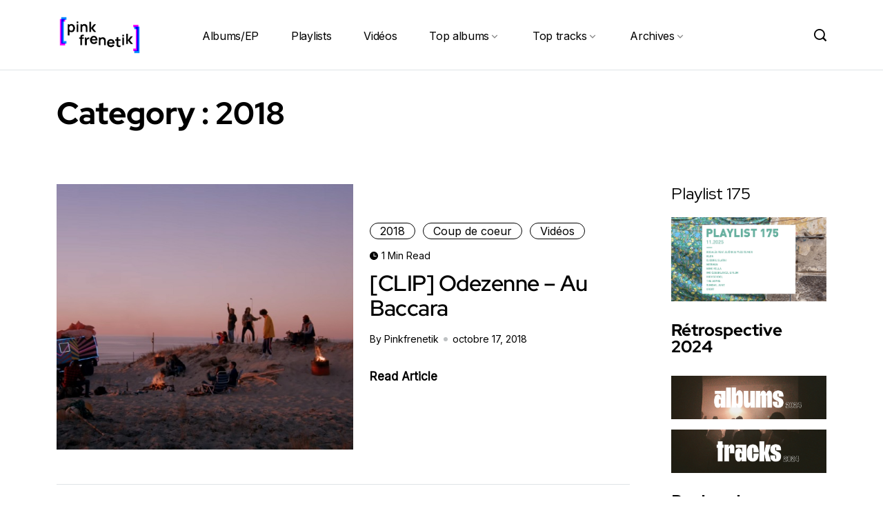

--- FILE ---
content_type: text/html; charset=UTF-8
request_url: http://www.pinkfrenetik.com/category/archives/2018/page/2/
body_size: 20984
content:
<!DOCTYPE html>
  <html dir="ltr" lang="fr-FR" prefix="og: https://ogp.me/ns#"> 
    <head>
        <meta charset="UTF-8">
        <meta name="viewport" content="width=device-width, initial-scale=1, maximum-scale=1">
		<title>2018 | Pinkfrenetik - Part 2</title>
	<style>img:is([sizes="auto" i], [sizes^="auto," i]) { contain-intrinsic-size: 3000px 1500px }</style>
	
		<!-- All in One SEO 4.9.2 - aioseo.com -->
	<meta name="description" content="- Part 2" />
	<meta name="robots" content="noindex, nofollow, max-image-preview:large" />
	<link rel="canonical" href="http://www.pinkfrenetik.com/category/archives/2018/page/2/" />
	<link rel="prev" href="http://www.pinkfrenetik.com/category/archives/2018/" />
	<link rel="next" href="http://www.pinkfrenetik.com/category/archives/2018/page/3/" />
	<meta name="generator" content="All in One SEO (AIOSEO) 4.9.2" />
		<script type="application/ld+json" class="aioseo-schema">
			{"@context":"https:\/\/schema.org","@graph":[{"@type":"BreadcrumbList","@id":"http:\/\/www.pinkfrenetik.com\/category\/archives\/2018\/page\/2\/#breadcrumblist","itemListElement":[{"@type":"ListItem","@id":"http:\/\/www.pinkfrenetik.com#listItem","position":1,"name":"Home","item":"http:\/\/www.pinkfrenetik.com","nextItem":{"@type":"ListItem","@id":"http:\/\/www.pinkfrenetik.com\/category\/archives\/#listItem","name":"Archives"}},{"@type":"ListItem","@id":"http:\/\/www.pinkfrenetik.com\/category\/archives\/#listItem","position":2,"name":"Archives","item":"http:\/\/www.pinkfrenetik.com\/category\/archives\/","nextItem":{"@type":"ListItem","@id":"http:\/\/www.pinkfrenetik.com\/category\/archives\/2018\/#listItem","name":"2018"},"previousItem":{"@type":"ListItem","@id":"http:\/\/www.pinkfrenetik.com#listItem","name":"Home"}},{"@type":"ListItem","@id":"http:\/\/www.pinkfrenetik.com\/category\/archives\/2018\/#listItem","position":3,"name":"2018","item":"http:\/\/www.pinkfrenetik.com\/category\/archives\/2018\/","nextItem":{"@type":"ListItem","@id":"http:\/\/www.pinkfrenetik.com\/category\/archives\/2018\/page\/2#listItem","name":"Page 2"},"previousItem":{"@type":"ListItem","@id":"http:\/\/www.pinkfrenetik.com\/category\/archives\/#listItem","name":"Archives"}},{"@type":"ListItem","@id":"http:\/\/www.pinkfrenetik.com\/category\/archives\/2018\/page\/2#listItem","position":4,"name":"Page 2","previousItem":{"@type":"ListItem","@id":"http:\/\/www.pinkfrenetik.com\/category\/archives\/2018\/#listItem","name":"2018"}}]},{"@type":"CollectionPage","@id":"http:\/\/www.pinkfrenetik.com\/category\/archives\/2018\/page\/2\/#collectionpage","url":"http:\/\/www.pinkfrenetik.com\/category\/archives\/2018\/page\/2\/","name":"2018 | Pinkfrenetik - Part 2","description":"- Part 2","inLanguage":"fr-FR","isPartOf":{"@id":"http:\/\/www.pinkfrenetik.com\/#website"},"breadcrumb":{"@id":"http:\/\/www.pinkfrenetik.com\/category\/archives\/2018\/page\/2\/#breadcrumblist"}},{"@type":"Organization","@id":"http:\/\/www.pinkfrenetik.com\/#organization","name":"Pinkfrenetik","description":"Colorful music","url":"http:\/\/www.pinkfrenetik.com\/","logo":{"@type":"ImageObject","url":"http:\/\/www.pinkfrenetik.com\/wp-content\/uploads\/2024\/12\/cropped-cropped-cropped-logo-pf-1.png","@id":"http:\/\/www.pinkfrenetik.com\/category\/archives\/2018\/page\/2\/#organizationLogo","width":430,"height":95,"caption":"Pinkfrenetik"},"image":{"@id":"http:\/\/www.pinkfrenetik.com\/category\/archives\/2018\/page\/2\/#organizationLogo"},"sameAs":["https:\/\/www.facebook.com\/pinkfrenetik","https:\/\/twitter.com\/pinkfrenetik"]},{"@type":"WebSite","@id":"http:\/\/www.pinkfrenetik.com\/#website","url":"http:\/\/www.pinkfrenetik.com\/","name":"Pinkfrenetik","description":"Colorful music","inLanguage":"fr-FR","publisher":{"@id":"http:\/\/www.pinkfrenetik.com\/#organization"}}]}
		</script>
		<!-- All in One SEO -->

<link rel='dns-prefetch' href='//www.googletagmanager.com' />
<link rel='dns-prefetch' href='//fonts.googleapis.com' />
<link rel="alternate" type="application/rss+xml" title="Pinkfrenetik &raquo; Flux" href="http://www.pinkfrenetik.com/feed/" />
<link rel="alternate" type="application/rss+xml" title="Pinkfrenetik &raquo; Flux des commentaires" href="http://www.pinkfrenetik.com/comments/feed/" />
<link rel="alternate" type="application/rss+xml" title="Pinkfrenetik &raquo; Flux de la catégorie 2018" href="http://www.pinkfrenetik.com/category/archives/2018/feed/" />
		<!-- This site uses the Google Analytics by MonsterInsights plugin v9.11.0 - Using Analytics tracking - https://www.monsterinsights.com/ -->
							<script src="//www.googletagmanager.com/gtag/js?id=G-DWNL7NXZKH"  data-cfasync="false" data-wpfc-render="false" type="text/javascript" async></script>
			<script data-cfasync="false" data-wpfc-render="false" type="text/javascript">
				var mi_version = '9.11.0';
				var mi_track_user = true;
				var mi_no_track_reason = '';
								var MonsterInsightsDefaultLocations = {"page_location":"http:\/\/www.pinkfrenetik.com\/category\/archives\/2018\/page\/2\/"};
								if ( typeof MonsterInsightsPrivacyGuardFilter === 'function' ) {
					var MonsterInsightsLocations = (typeof MonsterInsightsExcludeQuery === 'object') ? MonsterInsightsPrivacyGuardFilter( MonsterInsightsExcludeQuery ) : MonsterInsightsPrivacyGuardFilter( MonsterInsightsDefaultLocations );
				} else {
					var MonsterInsightsLocations = (typeof MonsterInsightsExcludeQuery === 'object') ? MonsterInsightsExcludeQuery : MonsterInsightsDefaultLocations;
				}

								var disableStrs = [
										'ga-disable-G-DWNL7NXZKH',
									];

				/* Function to detect opted out users */
				function __gtagTrackerIsOptedOut() {
					for (var index = 0; index < disableStrs.length; index++) {
						if (document.cookie.indexOf(disableStrs[index] + '=true') > -1) {
							return true;
						}
					}

					return false;
				}

				/* Disable tracking if the opt-out cookie exists. */
				if (__gtagTrackerIsOptedOut()) {
					for (var index = 0; index < disableStrs.length; index++) {
						window[disableStrs[index]] = true;
					}
				}

				/* Opt-out function */
				function __gtagTrackerOptout() {
					for (var index = 0; index < disableStrs.length; index++) {
						document.cookie = disableStrs[index] + '=true; expires=Thu, 31 Dec 2099 23:59:59 UTC; path=/';
						window[disableStrs[index]] = true;
					}
				}

				if ('undefined' === typeof gaOptout) {
					function gaOptout() {
						__gtagTrackerOptout();
					}
				}
								window.dataLayer = window.dataLayer || [];

				window.MonsterInsightsDualTracker = {
					helpers: {},
					trackers: {},
				};
				if (mi_track_user) {
					function __gtagDataLayer() {
						dataLayer.push(arguments);
					}

					function __gtagTracker(type, name, parameters) {
						if (!parameters) {
							parameters = {};
						}

						if (parameters.send_to) {
							__gtagDataLayer.apply(null, arguments);
							return;
						}

						if (type === 'event') {
														parameters.send_to = monsterinsights_frontend.v4_id;
							var hookName = name;
							if (typeof parameters['event_category'] !== 'undefined') {
								hookName = parameters['event_category'] + ':' + name;
							}

							if (typeof MonsterInsightsDualTracker.trackers[hookName] !== 'undefined') {
								MonsterInsightsDualTracker.trackers[hookName](parameters);
							} else {
								__gtagDataLayer('event', name, parameters);
							}
							
						} else {
							__gtagDataLayer.apply(null, arguments);
						}
					}

					__gtagTracker('js', new Date());
					__gtagTracker('set', {
						'developer_id.dZGIzZG': true,
											});
					if ( MonsterInsightsLocations.page_location ) {
						__gtagTracker('set', MonsterInsightsLocations);
					}
										__gtagTracker('config', 'G-DWNL7NXZKH', {"forceSSL":"true","link_attribution":"true"} );
										window.gtag = __gtagTracker;										(function () {
						/* https://developers.google.com/analytics/devguides/collection/analyticsjs/ */
						/* ga and __gaTracker compatibility shim. */
						var noopfn = function () {
							return null;
						};
						var newtracker = function () {
							return new Tracker();
						};
						var Tracker = function () {
							return null;
						};
						var p = Tracker.prototype;
						p.get = noopfn;
						p.set = noopfn;
						p.send = function () {
							var args = Array.prototype.slice.call(arguments);
							args.unshift('send');
							__gaTracker.apply(null, args);
						};
						var __gaTracker = function () {
							var len = arguments.length;
							if (len === 0) {
								return;
							}
							var f = arguments[len - 1];
							if (typeof f !== 'object' || f === null || typeof f.hitCallback !== 'function') {
								if ('send' === arguments[0]) {
									var hitConverted, hitObject = false, action;
									if ('event' === arguments[1]) {
										if ('undefined' !== typeof arguments[3]) {
											hitObject = {
												'eventAction': arguments[3],
												'eventCategory': arguments[2],
												'eventLabel': arguments[4],
												'value': arguments[5] ? arguments[5] : 1,
											}
										}
									}
									if ('pageview' === arguments[1]) {
										if ('undefined' !== typeof arguments[2]) {
											hitObject = {
												'eventAction': 'page_view',
												'page_path': arguments[2],
											}
										}
									}
									if (typeof arguments[2] === 'object') {
										hitObject = arguments[2];
									}
									if (typeof arguments[5] === 'object') {
										Object.assign(hitObject, arguments[5]);
									}
									if ('undefined' !== typeof arguments[1].hitType) {
										hitObject = arguments[1];
										if ('pageview' === hitObject.hitType) {
											hitObject.eventAction = 'page_view';
										}
									}
									if (hitObject) {
										action = 'timing' === arguments[1].hitType ? 'timing_complete' : hitObject.eventAction;
										hitConverted = mapArgs(hitObject);
										__gtagTracker('event', action, hitConverted);
									}
								}
								return;
							}

							function mapArgs(args) {
								var arg, hit = {};
								var gaMap = {
									'eventCategory': 'event_category',
									'eventAction': 'event_action',
									'eventLabel': 'event_label',
									'eventValue': 'event_value',
									'nonInteraction': 'non_interaction',
									'timingCategory': 'event_category',
									'timingVar': 'name',
									'timingValue': 'value',
									'timingLabel': 'event_label',
									'page': 'page_path',
									'location': 'page_location',
									'title': 'page_title',
									'referrer' : 'page_referrer',
								};
								for (arg in args) {
																		if (!(!args.hasOwnProperty(arg) || !gaMap.hasOwnProperty(arg))) {
										hit[gaMap[arg]] = args[arg];
									} else {
										hit[arg] = args[arg];
									}
								}
								return hit;
							}

							try {
								f.hitCallback();
							} catch (ex) {
							}
						};
						__gaTracker.create = newtracker;
						__gaTracker.getByName = newtracker;
						__gaTracker.getAll = function () {
							return [];
						};
						__gaTracker.remove = noopfn;
						__gaTracker.loaded = true;
						window['__gaTracker'] = __gaTracker;
					})();
									} else {
										console.log("");
					(function () {
						function __gtagTracker() {
							return null;
						}

						window['__gtagTracker'] = __gtagTracker;
						window['gtag'] = __gtagTracker;
					})();
									}
			</script>
							<!-- / Google Analytics by MonsterInsights -->
		<script type="text/javascript">
/* <![CDATA[ */
window._wpemojiSettings = {"baseUrl":"https:\/\/s.w.org\/images\/core\/emoji\/16.0.1\/72x72\/","ext":".png","svgUrl":"https:\/\/s.w.org\/images\/core\/emoji\/16.0.1\/svg\/","svgExt":".svg","source":{"concatemoji":"http:\/\/www.pinkfrenetik.com\/wp-includes\/js\/wp-emoji-release.min.js?ver=6.8.3"}};
/*! This file is auto-generated */
!function(s,n){var o,i,e;function c(e){try{var t={supportTests:e,timestamp:(new Date).valueOf()};sessionStorage.setItem(o,JSON.stringify(t))}catch(e){}}function p(e,t,n){e.clearRect(0,0,e.canvas.width,e.canvas.height),e.fillText(t,0,0);var t=new Uint32Array(e.getImageData(0,0,e.canvas.width,e.canvas.height).data),a=(e.clearRect(0,0,e.canvas.width,e.canvas.height),e.fillText(n,0,0),new Uint32Array(e.getImageData(0,0,e.canvas.width,e.canvas.height).data));return t.every(function(e,t){return e===a[t]})}function u(e,t){e.clearRect(0,0,e.canvas.width,e.canvas.height),e.fillText(t,0,0);for(var n=e.getImageData(16,16,1,1),a=0;a<n.data.length;a++)if(0!==n.data[a])return!1;return!0}function f(e,t,n,a){switch(t){case"flag":return n(e,"\ud83c\udff3\ufe0f\u200d\u26a7\ufe0f","\ud83c\udff3\ufe0f\u200b\u26a7\ufe0f")?!1:!n(e,"\ud83c\udde8\ud83c\uddf6","\ud83c\udde8\u200b\ud83c\uddf6")&&!n(e,"\ud83c\udff4\udb40\udc67\udb40\udc62\udb40\udc65\udb40\udc6e\udb40\udc67\udb40\udc7f","\ud83c\udff4\u200b\udb40\udc67\u200b\udb40\udc62\u200b\udb40\udc65\u200b\udb40\udc6e\u200b\udb40\udc67\u200b\udb40\udc7f");case"emoji":return!a(e,"\ud83e\udedf")}return!1}function g(e,t,n,a){var r="undefined"!=typeof WorkerGlobalScope&&self instanceof WorkerGlobalScope?new OffscreenCanvas(300,150):s.createElement("canvas"),o=r.getContext("2d",{willReadFrequently:!0}),i=(o.textBaseline="top",o.font="600 32px Arial",{});return e.forEach(function(e){i[e]=t(o,e,n,a)}),i}function t(e){var t=s.createElement("script");t.src=e,t.defer=!0,s.head.appendChild(t)}"undefined"!=typeof Promise&&(o="wpEmojiSettingsSupports",i=["flag","emoji"],n.supports={everything:!0,everythingExceptFlag:!0},e=new Promise(function(e){s.addEventListener("DOMContentLoaded",e,{once:!0})}),new Promise(function(t){var n=function(){try{var e=JSON.parse(sessionStorage.getItem(o));if("object"==typeof e&&"number"==typeof e.timestamp&&(new Date).valueOf()<e.timestamp+604800&&"object"==typeof e.supportTests)return e.supportTests}catch(e){}return null}();if(!n){if("undefined"!=typeof Worker&&"undefined"!=typeof OffscreenCanvas&&"undefined"!=typeof URL&&URL.createObjectURL&&"undefined"!=typeof Blob)try{var e="postMessage("+g.toString()+"("+[JSON.stringify(i),f.toString(),p.toString(),u.toString()].join(",")+"));",a=new Blob([e],{type:"text/javascript"}),r=new Worker(URL.createObjectURL(a),{name:"wpTestEmojiSupports"});return void(r.onmessage=function(e){c(n=e.data),r.terminate(),t(n)})}catch(e){}c(n=g(i,f,p,u))}t(n)}).then(function(e){for(var t in e)n.supports[t]=e[t],n.supports.everything=n.supports.everything&&n.supports[t],"flag"!==t&&(n.supports.everythingExceptFlag=n.supports.everythingExceptFlag&&n.supports[t]);n.supports.everythingExceptFlag=n.supports.everythingExceptFlag&&!n.supports.flag,n.DOMReady=!1,n.readyCallback=function(){n.DOMReady=!0}}).then(function(){return e}).then(function(){var e;n.supports.everything||(n.readyCallback(),(e=n.source||{}).concatemoji?t(e.concatemoji):e.wpemoji&&e.twemoji&&(t(e.twemoji),t(e.wpemoji)))}))}((window,document),window._wpemojiSettings);
/* ]]> */
</script>
<style id='wp-emoji-styles-inline-css' type='text/css'>

	img.wp-smiley, img.emoji {
		display: inline !important;
		border: none !important;
		box-shadow: none !important;
		height: 1em !important;
		width: 1em !important;
		margin: 0 0.07em !important;
		vertical-align: -0.1em !important;
		background: none !important;
		padding: 0 !important;
	}
</style>
<link rel='stylesheet' id='wp-block-library-css' href='http://www.pinkfrenetik.com/wp-includes/css/dist/block-library/style.min.css?ver=6.8.3' type='text/css' media='all' />
<style id='wp-block-library-theme-inline-css' type='text/css'>
.wp-block-audio :where(figcaption){color:#555;font-size:13px;text-align:center}.is-dark-theme .wp-block-audio :where(figcaption){color:#ffffffa6}.wp-block-audio{margin:0 0 1em}.wp-block-code{border:1px solid #ccc;border-radius:4px;font-family:Menlo,Consolas,monaco,monospace;padding:.8em 1em}.wp-block-embed :where(figcaption){color:#555;font-size:13px;text-align:center}.is-dark-theme .wp-block-embed :where(figcaption){color:#ffffffa6}.wp-block-embed{margin:0 0 1em}.blocks-gallery-caption{color:#555;font-size:13px;text-align:center}.is-dark-theme .blocks-gallery-caption{color:#ffffffa6}:root :where(.wp-block-image figcaption){color:#555;font-size:13px;text-align:center}.is-dark-theme :root :where(.wp-block-image figcaption){color:#ffffffa6}.wp-block-image{margin:0 0 1em}.wp-block-pullquote{border-bottom:4px solid;border-top:4px solid;color:currentColor;margin-bottom:1.75em}.wp-block-pullquote cite,.wp-block-pullquote footer,.wp-block-pullquote__citation{color:currentColor;font-size:.8125em;font-style:normal;text-transform:uppercase}.wp-block-quote{border-left:.25em solid;margin:0 0 1.75em;padding-left:1em}.wp-block-quote cite,.wp-block-quote footer{color:currentColor;font-size:.8125em;font-style:normal;position:relative}.wp-block-quote:where(.has-text-align-right){border-left:none;border-right:.25em solid;padding-left:0;padding-right:1em}.wp-block-quote:where(.has-text-align-center){border:none;padding-left:0}.wp-block-quote.is-large,.wp-block-quote.is-style-large,.wp-block-quote:where(.is-style-plain){border:none}.wp-block-search .wp-block-search__label{font-weight:700}.wp-block-search__button{border:1px solid #ccc;padding:.375em .625em}:where(.wp-block-group.has-background){padding:1.25em 2.375em}.wp-block-separator.has-css-opacity{opacity:.4}.wp-block-separator{border:none;border-bottom:2px solid;margin-left:auto;margin-right:auto}.wp-block-separator.has-alpha-channel-opacity{opacity:1}.wp-block-separator:not(.is-style-wide):not(.is-style-dots){width:100px}.wp-block-separator.has-background:not(.is-style-dots){border-bottom:none;height:1px}.wp-block-separator.has-background:not(.is-style-wide):not(.is-style-dots){height:2px}.wp-block-table{margin:0 0 1em}.wp-block-table td,.wp-block-table th{word-break:normal}.wp-block-table :where(figcaption){color:#555;font-size:13px;text-align:center}.is-dark-theme .wp-block-table :where(figcaption){color:#ffffffa6}.wp-block-video :where(figcaption){color:#555;font-size:13px;text-align:center}.is-dark-theme .wp-block-video :where(figcaption){color:#ffffffa6}.wp-block-video{margin:0 0 1em}:root :where(.wp-block-template-part.has-background){margin-bottom:0;margin-top:0;padding:1.25em 2.375em}
</style>
<style id='classic-theme-styles-inline-css' type='text/css'>
/*! This file is auto-generated */
.wp-block-button__link{color:#fff;background-color:#32373c;border-radius:9999px;box-shadow:none;text-decoration:none;padding:calc(.667em + 2px) calc(1.333em + 2px);font-size:1.125em}.wp-block-file__button{background:#32373c;color:#fff;text-decoration:none}
</style>
<link rel='stylesheet' id='aioseo/css/src/vue/standalone/blocks/table-of-contents/global.scss-css' href='http://www.pinkfrenetik.com/wp-content/plugins/all-in-one-seo-pack/dist/Lite/assets/css/table-of-contents/global.e90f6d47.css?ver=4.9.2' type='text/css' media='all' />
<style id='global-styles-inline-css' type='text/css'>
:root{--wp--preset--aspect-ratio--square: 1;--wp--preset--aspect-ratio--4-3: 4/3;--wp--preset--aspect-ratio--3-4: 3/4;--wp--preset--aspect-ratio--3-2: 3/2;--wp--preset--aspect-ratio--2-3: 2/3;--wp--preset--aspect-ratio--16-9: 16/9;--wp--preset--aspect-ratio--9-16: 9/16;--wp--preset--color--black: #000000;--wp--preset--color--cyan-bluish-gray: #abb8c3;--wp--preset--color--white: #ffffff;--wp--preset--color--pale-pink: #f78da7;--wp--preset--color--vivid-red: #cf2e2e;--wp--preset--color--luminous-vivid-orange: #ff6900;--wp--preset--color--luminous-vivid-amber: #fcb900;--wp--preset--color--light-green-cyan: #7bdcb5;--wp--preset--color--vivid-green-cyan: #00d084;--wp--preset--color--pale-cyan-blue: #8ed1fc;--wp--preset--color--vivid-cyan-blue: #0693e3;--wp--preset--color--vivid-purple: #9b51e0;--wp--preset--gradient--vivid-cyan-blue-to-vivid-purple: linear-gradient(135deg,rgba(6,147,227,1) 0%,rgb(155,81,224) 100%);--wp--preset--gradient--light-green-cyan-to-vivid-green-cyan: linear-gradient(135deg,rgb(122,220,180) 0%,rgb(0,208,130) 100%);--wp--preset--gradient--luminous-vivid-amber-to-luminous-vivid-orange: linear-gradient(135deg,rgba(252,185,0,1) 0%,rgba(255,105,0,1) 100%);--wp--preset--gradient--luminous-vivid-orange-to-vivid-red: linear-gradient(135deg,rgba(255,105,0,1) 0%,rgb(207,46,46) 100%);--wp--preset--gradient--very-light-gray-to-cyan-bluish-gray: linear-gradient(135deg,rgb(238,238,238) 0%,rgb(169,184,195) 100%);--wp--preset--gradient--cool-to-warm-spectrum: linear-gradient(135deg,rgb(74,234,220) 0%,rgb(151,120,209) 20%,rgb(207,42,186) 40%,rgb(238,44,130) 60%,rgb(251,105,98) 80%,rgb(254,248,76) 100%);--wp--preset--gradient--blush-light-purple: linear-gradient(135deg,rgb(255,206,236) 0%,rgb(152,150,240) 100%);--wp--preset--gradient--blush-bordeaux: linear-gradient(135deg,rgb(254,205,165) 0%,rgb(254,45,45) 50%,rgb(107,0,62) 100%);--wp--preset--gradient--luminous-dusk: linear-gradient(135deg,rgb(255,203,112) 0%,rgb(199,81,192) 50%,rgb(65,88,208) 100%);--wp--preset--gradient--pale-ocean: linear-gradient(135deg,rgb(255,245,203) 0%,rgb(182,227,212) 50%,rgb(51,167,181) 100%);--wp--preset--gradient--electric-grass: linear-gradient(135deg,rgb(202,248,128) 0%,rgb(113,206,126) 100%);--wp--preset--gradient--midnight: linear-gradient(135deg,rgb(2,3,129) 0%,rgb(40,116,252) 100%);--wp--preset--font-size--small: 13px;--wp--preset--font-size--medium: 20px;--wp--preset--font-size--large: 36px;--wp--preset--font-size--x-large: 42px;--wp--preset--spacing--20: 0.44rem;--wp--preset--spacing--30: 0.67rem;--wp--preset--spacing--40: 1rem;--wp--preset--spacing--50: 1.5rem;--wp--preset--spacing--60: 2.25rem;--wp--preset--spacing--70: 3.38rem;--wp--preset--spacing--80: 5.06rem;--wp--preset--shadow--natural: 6px 6px 9px rgba(0, 0, 0, 0.2);--wp--preset--shadow--deep: 12px 12px 50px rgba(0, 0, 0, 0.4);--wp--preset--shadow--sharp: 6px 6px 0px rgba(0, 0, 0, 0.2);--wp--preset--shadow--outlined: 6px 6px 0px -3px rgba(255, 255, 255, 1), 6px 6px rgba(0, 0, 0, 1);--wp--preset--shadow--crisp: 6px 6px 0px rgba(0, 0, 0, 1);}:where(.is-layout-flex){gap: 0.5em;}:where(.is-layout-grid){gap: 0.5em;}body .is-layout-flex{display: flex;}.is-layout-flex{flex-wrap: wrap;align-items: center;}.is-layout-flex > :is(*, div){margin: 0;}body .is-layout-grid{display: grid;}.is-layout-grid > :is(*, div){margin: 0;}:where(.wp-block-columns.is-layout-flex){gap: 2em;}:where(.wp-block-columns.is-layout-grid){gap: 2em;}:where(.wp-block-post-template.is-layout-flex){gap: 1.25em;}:where(.wp-block-post-template.is-layout-grid){gap: 1.25em;}.has-black-color{color: var(--wp--preset--color--black) !important;}.has-cyan-bluish-gray-color{color: var(--wp--preset--color--cyan-bluish-gray) !important;}.has-white-color{color: var(--wp--preset--color--white) !important;}.has-pale-pink-color{color: var(--wp--preset--color--pale-pink) !important;}.has-vivid-red-color{color: var(--wp--preset--color--vivid-red) !important;}.has-luminous-vivid-orange-color{color: var(--wp--preset--color--luminous-vivid-orange) !important;}.has-luminous-vivid-amber-color{color: var(--wp--preset--color--luminous-vivid-amber) !important;}.has-light-green-cyan-color{color: var(--wp--preset--color--light-green-cyan) !important;}.has-vivid-green-cyan-color{color: var(--wp--preset--color--vivid-green-cyan) !important;}.has-pale-cyan-blue-color{color: var(--wp--preset--color--pale-cyan-blue) !important;}.has-vivid-cyan-blue-color{color: var(--wp--preset--color--vivid-cyan-blue) !important;}.has-vivid-purple-color{color: var(--wp--preset--color--vivid-purple) !important;}.has-black-background-color{background-color: var(--wp--preset--color--black) !important;}.has-cyan-bluish-gray-background-color{background-color: var(--wp--preset--color--cyan-bluish-gray) !important;}.has-white-background-color{background-color: var(--wp--preset--color--white) !important;}.has-pale-pink-background-color{background-color: var(--wp--preset--color--pale-pink) !important;}.has-vivid-red-background-color{background-color: var(--wp--preset--color--vivid-red) !important;}.has-luminous-vivid-orange-background-color{background-color: var(--wp--preset--color--luminous-vivid-orange) !important;}.has-luminous-vivid-amber-background-color{background-color: var(--wp--preset--color--luminous-vivid-amber) !important;}.has-light-green-cyan-background-color{background-color: var(--wp--preset--color--light-green-cyan) !important;}.has-vivid-green-cyan-background-color{background-color: var(--wp--preset--color--vivid-green-cyan) !important;}.has-pale-cyan-blue-background-color{background-color: var(--wp--preset--color--pale-cyan-blue) !important;}.has-vivid-cyan-blue-background-color{background-color: var(--wp--preset--color--vivid-cyan-blue) !important;}.has-vivid-purple-background-color{background-color: var(--wp--preset--color--vivid-purple) !important;}.has-black-border-color{border-color: var(--wp--preset--color--black) !important;}.has-cyan-bluish-gray-border-color{border-color: var(--wp--preset--color--cyan-bluish-gray) !important;}.has-white-border-color{border-color: var(--wp--preset--color--white) !important;}.has-pale-pink-border-color{border-color: var(--wp--preset--color--pale-pink) !important;}.has-vivid-red-border-color{border-color: var(--wp--preset--color--vivid-red) !important;}.has-luminous-vivid-orange-border-color{border-color: var(--wp--preset--color--luminous-vivid-orange) !important;}.has-luminous-vivid-amber-border-color{border-color: var(--wp--preset--color--luminous-vivid-amber) !important;}.has-light-green-cyan-border-color{border-color: var(--wp--preset--color--light-green-cyan) !important;}.has-vivid-green-cyan-border-color{border-color: var(--wp--preset--color--vivid-green-cyan) !important;}.has-pale-cyan-blue-border-color{border-color: var(--wp--preset--color--pale-cyan-blue) !important;}.has-vivid-cyan-blue-border-color{border-color: var(--wp--preset--color--vivid-cyan-blue) !important;}.has-vivid-purple-border-color{border-color: var(--wp--preset--color--vivid-purple) !important;}.has-vivid-cyan-blue-to-vivid-purple-gradient-background{background: var(--wp--preset--gradient--vivid-cyan-blue-to-vivid-purple) !important;}.has-light-green-cyan-to-vivid-green-cyan-gradient-background{background: var(--wp--preset--gradient--light-green-cyan-to-vivid-green-cyan) !important;}.has-luminous-vivid-amber-to-luminous-vivid-orange-gradient-background{background: var(--wp--preset--gradient--luminous-vivid-amber-to-luminous-vivid-orange) !important;}.has-luminous-vivid-orange-to-vivid-red-gradient-background{background: var(--wp--preset--gradient--luminous-vivid-orange-to-vivid-red) !important;}.has-very-light-gray-to-cyan-bluish-gray-gradient-background{background: var(--wp--preset--gradient--very-light-gray-to-cyan-bluish-gray) !important;}.has-cool-to-warm-spectrum-gradient-background{background: var(--wp--preset--gradient--cool-to-warm-spectrum) !important;}.has-blush-light-purple-gradient-background{background: var(--wp--preset--gradient--blush-light-purple) !important;}.has-blush-bordeaux-gradient-background{background: var(--wp--preset--gradient--blush-bordeaux) !important;}.has-luminous-dusk-gradient-background{background: var(--wp--preset--gradient--luminous-dusk) !important;}.has-pale-ocean-gradient-background{background: var(--wp--preset--gradient--pale-ocean) !important;}.has-electric-grass-gradient-background{background: var(--wp--preset--gradient--electric-grass) !important;}.has-midnight-gradient-background{background: var(--wp--preset--gradient--midnight) !important;}.has-small-font-size{font-size: var(--wp--preset--font-size--small) !important;}.has-medium-font-size{font-size: var(--wp--preset--font-size--medium) !important;}.has-large-font-size{font-size: var(--wp--preset--font-size--large) !important;}.has-x-large-font-size{font-size: var(--wp--preset--font-size--x-large) !important;}
:where(.wp-block-post-template.is-layout-flex){gap: 1.25em;}:where(.wp-block-post-template.is-layout-grid){gap: 1.25em;}
:where(.wp-block-columns.is-layout-flex){gap: 2em;}:where(.wp-block-columns.is-layout-grid){gap: 2em;}
:root :where(.wp-block-pullquote){font-size: 1.5em;line-height: 1.6;}
</style>
<link rel='stylesheet' id='contact-form-7-css' href='http://www.pinkfrenetik.com/wp-content/plugins/contact-form-7/includes/css/styles.css?ver=6.1.4' type='text/css' media='all' />
<link rel='stylesheet' id='fancybox-for-wp-css' href='http://www.pinkfrenetik.com/wp-content/plugins/fancybox-for-wordpress/assets/css/fancybox.css?ver=1.3.4' type='text/css' media='all' />
<link rel='stylesheet' id='themefont-awesome-css' href='http://www.pinkfrenetik.com/wp-content/themes/minerva/assets/css/font-awesome.css?ver=6.8.3' type='text/css' media='all' />
<link rel='stylesheet' id='icon-font-css' href='http://www.pinkfrenetik.com/wp-content/themes/minerva/assets/css/icon-font.css?ver=6.8.3' type='text/css' media='all' />
<link rel='stylesheet' id='remix-font-css' href='http://www.pinkfrenetik.com/wp-content/themes/minerva/assets/css/remixicon.css?ver=6.8.3' type='text/css' media='all' />
<link rel='stylesheet' id='animate-css' href='http://www.pinkfrenetik.com/wp-content/themes/minerva/assets/css/animate.css?ver=6.8.3' type='text/css' media='all' />
<link rel='stylesheet' id='magnific-popup-css' href='http://www.pinkfrenetik.com/wp-content/themes/minerva/assets/css/magnific-popup.css?ver=6.8.3' type='text/css' media='all' />
<link rel='stylesheet' id='owl-carousel-css' href='http://www.pinkfrenetik.com/wp-content/themes/minerva/assets/css/owl.carousel.min.css?ver=6.8.3' type='text/css' media='all' />
<link rel='stylesheet' id='owl-theme-css' href='http://www.pinkfrenetik.com/wp-content/themes/minerva/assets/css/owl.theme.min.css?ver=6.8.3' type='text/css' media='all' />
<link rel='stylesheet' id='slick-css' href='http://www.pinkfrenetik.com/wp-content/themes/minerva/assets/css/slick.css?ver=6.8.3' type='text/css' media='all' />
<link rel='stylesheet' id='slicknav-css' href='http://www.pinkfrenetik.com/wp-content/themes/minerva/assets/css/slicknav.css?ver=6.8.3' type='text/css' media='all' />
<link rel='stylesheet' id='bootstrap-css' href='http://www.pinkfrenetik.com/wp-content/themes/minerva/assets/css/bootstrap.min.css?ver=4.0' type='text/css' media='all' />
<link rel='stylesheet' id='theme-fonts-css' href='http://www.pinkfrenetik.com/wp-content/themes/minerva/assets/css/theme-fonts.css?ver=1.0' type='text/css' media='all' />
<link rel='stylesheet' id='minerva-main-css' href='http://www.pinkfrenetik.com/wp-content/themes/minerva/assets/css/main.css?ver=6.8.3' type='text/css' media='all' />
<link rel='stylesheet' id='minerva-responsive-css' href='http://www.pinkfrenetik.com/wp-content/themes/minerva/assets/css/responsive.css?ver=6.8.3' type='text/css' media='all' />
<link rel='stylesheet' id='minerva-style-css' href='http://www.pinkfrenetik.com/wp-content/themes/minerva/style.css?ver=6.8.3' type='text/css' media='all' />
<link rel='stylesheet' id='minerva-custom-style-css' href='http://www.pinkfrenetik.com/wp-content/themes/minerva/assets/css/custom-style.css?ver=6.8.3' type='text/css' media='all' />
<style id='minerva-custom-style-inline-css' type='text/css'>
.header-signup-btn a, .search-popup .search-form .submit-btn, a.read-more-btn:hover, .backto:hover, .blog-sidebar .widget_block.widget_search .wp-block-search__button, .blog-sidebar .widget ul li::before, .blog-sidebar .widget_block li.wp-block-latest-comments__comment::before, .blog-post-comment .comment-respond .comment-form .btn-comments {background-color: #FF184E;}.slider-social-box a:hover, .blog-post-comment .comment-respond .comment-form .btn-comments:hover {color: #FF184E!important;}.header-signup-btn a, a.read-more-btn, .blog-sidebar .widget_block.widget_search .wp-block-search__button, .blog-post-comment .comment-respond .comment-form .btn-comments:hover {border-color: #FF184E;}
					.cat-item-26 span.post_count {background-color : #0073FF !important;} 
				
					.cat-item-3 span.post_count {background-color : #0073FF !important;} 
				
					.cat-item-4 span.post_count {background-color : #0073FF !important;} 
				
					.cat-item-731 span.post_count {background-color : #0073FF !important;} 
				
					.cat-item-1035 span.post_count {background-color : #0073FF !important;} 
				
					.cat-item-1228 span.post_count {background-color : #0073FF !important;} 
				
					.cat-item-1362 span.post_count {background-color : #0073FF !important;} 
				
					.cat-item-1470 span.post_count {background-color : #0073FF !important;} 
				
					.cat-item-1576 span.post_count {background-color : #0073FF !important;} 
				
					.cat-item-1630 span.post_count {background-color : #0073FF !important;} 
				
					.cat-item-1713 span.post_count {background-color : #0073FF !important;} 
				
					.cat-item-1764 span.post_count {background-color : #0073FF !important;} 
				
					.cat-item-1820 span.post_count {background-color : #0073FF !important;} 
				
					.cat-item-1884 span.post_count {background-color : #0073FF !important;} 
				
					.cat-item-1960 span.post_count {background-color : #0073FF !important;} 
				
					.cat-item-2019 span.post_count {background-color : #0073FF !important;} 
				
					.cat-item-2092 span.post_count {background-color : #0073FF !important;} 
				
					.cat-item-1211 span.post_count {background-color : #0073FF !important;} 
				
					.cat-item-24 span.post_count {background-color : #0073FF !important;} 
				
					.cat-item-881 span.post_count {background-color : #0073FF !important;} 
				
					.cat-item-5 span.post_count {background-color : #0073FF !important;} 
				
					.cat-item-6 span.post_count {background-color : #0073FF !important;} 
				
					.cat-item-7 span.post_count {background-color : #0073FF !important;} 
				
					.cat-item-8 span.post_count {background-color : #0073FF !important;} 
				
					.cat-item-9 span.post_count {background-color : #0073FF !important;} 
				
					.cat-item-787 span.post_count {background-color : #0073FF !important;} 
				
					.cat-item-11 span.post_count {background-color : #0073FF !important;} 
				
					.cat-item-1396 span.post_count {background-color : #0073FF !important;} 
				
					.cat-item-12 span.post_count {background-color : #0073FF !important;} 
				
					.cat-item-13 span.post_count {background-color : #0073FF !important;} 
				
					.cat-item-14 span.post_count {background-color : #0073FF !important;} 
				
					.cat-item-1 span.post_count {background-color : #0073FF !important;} 
				
					.cat-item-16 span.post_count {background-color : #0073FF !important;} 
				
					.cat-item-760 span.post_count {background-color : #0073FF !important;} 
				
					.cat-item-18 span.post_count {background-color : #0073FF !important;} 
				
					.cat-item-19 span.post_count {background-color : #0073FF !important;} 
				
					.cat-item-20 span.post_count {background-color : #0073FF !important;} 
				
					.cat-item-21 span.post_count {background-color : #0073FF !important;} 
				
					.cat-item-1455 span.post_count {background-color : #0073FF !important;} 
				
					.cat-item-1025 span.post_count {background-color : #0073FF !important;} 
				
					.cat-item-22 span.post_count {background-color : #0073FF !important;} 
				
					.cat-item-23 span.post_count {background-color : #0073FF !important;} 
				
</style>
<link rel='stylesheet' id='wp-pagenavi-css' href='http://www.pinkfrenetik.com/wp-content/plugins/wp-pagenavi/pagenavi-css.css?ver=2.70' type='text/css' media='all' />
<link rel='stylesheet' id='csf-google-web-fonts-css' href='//fonts.googleapis.com/css?family=Inter:400%7CRed%20Hat%20Display:400&#038;subset=latin-ext&#038;display=swap' type='text/css' media='all' />
<link rel='stylesheet' id='minerva-kb/css-css' href='http://www.pinkfrenetik.com/wp-content/plugins/minerva-knowledge-base-lite/assets/css/dist/minerva-kb.css?ver=1.0' type='text/css' media='all' />
<style id='minerva-kb/css-inline-css' type='text/css'>
.kb-topic__count,.mkb-article-item__topic {color: #ffffff;background: #4a90e2;}.kb-search .kb-search__result-topic {color: #ffffff;background: #4a90e2;}.kb-topic .kb-topic__box-header,.kb-topic .kb-topic__title-link {color: #4a90e2;}/* Shortcodes */.kb-topic.kb-topic--box-view .kb-topic__inner {background: #ffffff;}.kb-topic.kb-topic--box-view .kb-topic__inner:hover {background: #f8f8f8;}.mkb-root .mkb-article-text,.mkb-root .mkb-article-header,.mkb-root .mkb-article-item__excerpt,.mkb-widget.widget {color: #333;}.mkb-root .mkb-article-text a,.mkb-root .mkb-article-header a,.mkb-article-item--detailed .mkb-entry-title a,.mkb-breadcrumbs__list a,.mkb-widget.widget a {color: #007acc;}
</style>
<link rel='stylesheet' id='minerva-kb/fa-css-css' href='http://www.pinkfrenetik.com/wp-content/plugins/minerva-knowledge-base-lite/assets/css/vendor/font-awesome.css' type='text/css' media='all' />
<script type="text/javascript" src="http://www.pinkfrenetik.com/wp-content/plugins/google-analytics-for-wordpress/assets/js/frontend-gtag.min.js?ver=9.11.0" id="monsterinsights-frontend-script-js" async="async" data-wp-strategy="async"></script>
<script data-cfasync="false" data-wpfc-render="false" type="text/javascript" id='monsterinsights-frontend-script-js-extra'>/* <![CDATA[ */
var monsterinsights_frontend = {"js_events_tracking":"true","download_extensions":"doc,pdf,ppt,zip,xls,docx,pptx,xlsx","inbound_paths":"[{\"path\":\"\\\/go\\\/\",\"label\":\"affiliate\"},{\"path\":\"\\\/recommend\\\/\",\"label\":\"affiliate\"}]","home_url":"http:\/\/www.pinkfrenetik.com","hash_tracking":"false","v4_id":"G-DWNL7NXZKH"};/* ]]> */
</script>
<script type="text/javascript" src="http://www.pinkfrenetik.com/wp-includes/js/jquery/jquery.min.js?ver=3.7.1" id="jquery-core-js"></script>
<script type="text/javascript" src="http://www.pinkfrenetik.com/wp-includes/js/jquery/jquery-migrate.min.js?ver=3.4.1" id="jquery-migrate-js"></script>
<script type="text/javascript" src="http://www.pinkfrenetik.com/wp-content/plugins/fancybox-for-wordpress/assets/js/purify.min.js?ver=1.3.4" id="purify-js"></script>
<script type="text/javascript" src="http://www.pinkfrenetik.com/wp-content/plugins/fancybox-for-wordpress/assets/js/jquery.fancybox.js?ver=1.3.4" id="fancybox-for-wp-js"></script>

<!-- Extrait de code de la balise Google (gtag.js) ajouté par Site Kit -->
<!-- Extrait Google Analytics ajouté par Site Kit -->
<script type="text/javascript" src="https://www.googletagmanager.com/gtag/js?id=GT-KDBK88R9" id="google_gtagjs-js" async></script>
<script type="text/javascript" id="google_gtagjs-js-after">
/* <![CDATA[ */
window.dataLayer = window.dataLayer || [];function gtag(){dataLayer.push(arguments);}
gtag("set","linker",{"domains":["www.pinkfrenetik.com"]});
gtag("js", new Date());
gtag("set", "developer_id.dZTNiMT", true);
gtag("config", "GT-KDBK88R9");
 window._googlesitekit = window._googlesitekit || {}; window._googlesitekit.throttledEvents = []; window._googlesitekit.gtagEvent = (name, data) => { var key = JSON.stringify( { name, data } ); if ( !! window._googlesitekit.throttledEvents[ key ] ) { return; } window._googlesitekit.throttledEvents[ key ] = true; setTimeout( () => { delete window._googlesitekit.throttledEvents[ key ]; }, 5 ); gtag( "event", name, { ...data, event_source: "site-kit" } ); }; 
/* ]]> */
</script>
<link rel="https://api.w.org/" href="http://www.pinkfrenetik.com/wp-json/" /><link rel="alternate" title="JSON" type="application/json" href="http://www.pinkfrenetik.com/wp-json/wp/v2/categories/1630" /><link rel="EditURI" type="application/rsd+xml" title="RSD" href="http://www.pinkfrenetik.com/xmlrpc.php?rsd" />
<meta name="generator" content="WordPress 6.8.3" />
<meta name="generator" content="Redux 4.5.9" />
<!-- Fancybox for WordPress v3.3.7 -->
<style type="text/css">
	.fancybox-slide--image .fancybox-content{background-color: }div.fancybox-caption{display:none !important;}
	
	img.fancybox-image{border-width:px;border-color:;border-style:solid;}
	
	
	div.fancybox-content{background-color:}
	div#fancybox-title-inside{color:#333333}
	
	
	
	div.fancybox-caption p.caption-title{display:inline-block}
	div.fancybox-caption p.caption-title{font-size:14px}
	div.fancybox-caption p.caption-title{color:#333333}
	div.fancybox-caption {color:#333333}div.fancybox-caption p.caption-title {background:#fff; width:auto;padding:10px 30px;}div.fancybox-content p.caption-title{color:#333333;margin: 0;padding: 5px 0;}body.fancybox-active .fancybox-container .fancybox-stage .fancybox-content .fancybox-close-small{display:block;}
</style><script type="text/javascript">
	jQuery(function () {

		var mobileOnly = false;
		
		if (mobileOnly) {
			return;
		}

		jQuery.fn.getTitle = function () { // Copy the title of every IMG tag and add it to its parent A so that fancybox can show titles
			var arr = jQuery("a[data-fancybox]");jQuery.each(arr, function() {var title = jQuery(this).children("img").attr("title") || '';var figCaptionHtml = jQuery(this).next("figcaption").html() || '';var processedCaption = figCaptionHtml;if (figCaptionHtml.length && typeof DOMPurify === 'function') {processedCaption = DOMPurify.sanitize(figCaptionHtml, {USE_PROFILES: {html: true}});} else if (figCaptionHtml.length) {processedCaption = jQuery("<div>").text(figCaptionHtml).html();}var newTitle = title;if (processedCaption.length) {newTitle = title.length ? title + " " + processedCaption : processedCaption;}if (newTitle.length) {jQuery(this).attr("title", newTitle);}});		}

		// Supported file extensions

				var thumbnails = jQuery("a:has(img)").not(".nolightbox").not('.envira-gallery-link').not('.ngg-simplelightbox').filter(function () {
			return /\.(jpe?g|png|gif|mp4|webp|bmp|pdf)(\?[^/]*)*$/i.test(jQuery(this).attr('href'))
		});
		

		// Add data-type iframe for links that are not images or videos.
		var iframeLinks = jQuery('.fancyboxforwp').filter(function () {
			return !/\.(jpe?g|png|gif|mp4|webp|bmp|pdf)(\?[^/]*)*$/i.test(jQuery(this).attr('href'))
		}).filter(function () {
			return !/vimeo|youtube/i.test(jQuery(this).attr('href'))
		});
		iframeLinks.attr({"data-type": "iframe"}).getTitle();

				// Gallery All
		thumbnails.addClass("fancyboxforwp").attr("data-fancybox", "gallery").getTitle();
		iframeLinks.attr({"data-fancybox": "gallery"}).getTitle();

		// Gallery type NONE
		
		// Call fancybox and apply it on any link with a rel atribute that starts with "fancybox", with the options set on the admin panel
		jQuery("a.fancyboxforwp").fancyboxforwp({
			loop: false,
			smallBtn: true,
			zoomOpacity: "auto",
			animationEffect: "fade",
			animationDuration: 0,
			transitionEffect: "fade",
			transitionDuration: "0",
			overlayShow: true,
			overlayOpacity: "0.1",
			titleShow: true,
			titlePosition: "inside",
			keyboard: true,
			showCloseButton: true,
			arrows: true,
			clickContent:"close",
			clickSlide: "close",
			mobile: {
				clickContent: function (current, event) {
					return current.type === "image" ? "close" : false;
				},
				clickSlide: function (current, event) {
					return current.type === "image" ? "close" : "close";
				},
			},
			wheel: false,
			toolbar: true,
			preventCaptionOverlap: true,
			onInit: function() { },			onDeactivate
	: function() { },		beforeClose: function() { },			afterShow: function(instance) { jQuery( ".fancybox-image" ).on("click", function( ){ ( instance.isScaledDown() ) ? instance.scaleToActual() : instance.scaleToFit() }) },				afterClose: function() { },					caption : function( instance, item ) {var title = "";if("undefined" != typeof jQuery(this).context ){var title = jQuery(this).context.title;} else { var title = ("undefined" != typeof jQuery(this).attr("title")) ? jQuery(this).attr("title") : false;}var caption = jQuery(this).data('caption') || '';if ( item.type === 'image' && title.length ) {caption = (caption.length ? caption + '<br />' : '') + '<p class="caption-title">'+jQuery("<div>").text(title).html()+'</p>' ;}if (typeof DOMPurify === "function" && caption.length) { return DOMPurify.sanitize(caption, {USE_PROFILES: {html: true}}); } else { return jQuery("<div>").text(caption).html(); }},
		afterLoad : function( instance, current ) {var captionContent = current.opts.caption || '';var sanitizedCaptionString = '';if (typeof DOMPurify === 'function' && captionContent.length) {sanitizedCaptionString = DOMPurify.sanitize(captionContent, {USE_PROFILES: {html: true}});} else if (captionContent.length) { sanitizedCaptionString = jQuery("<div>").text(captionContent).html();}if (sanitizedCaptionString.length) { current.$content.append(jQuery('<div class=\"fancybox-custom-caption inside-caption\" style=\" position: absolute;left:0;right:0;color:#000;margin:0 auto;bottom:0;text-align:center;background-color: \"></div>').html(sanitizedCaptionString)); }},
			})
		;

			})
</script>
<!-- END Fancybox for WordPress -->
<meta name="generator" content="Site Kit by Google 1.168.0" /><meta name="generator" content="Elementor 3.34.0; features: additional_custom_breakpoints; settings: css_print_method-external, google_font-enabled, font_display-auto">
			<style>
				.e-con.e-parent:nth-of-type(n+4):not(.e-lazyloaded):not(.e-no-lazyload),
				.e-con.e-parent:nth-of-type(n+4):not(.e-lazyloaded):not(.e-no-lazyload) * {
					background-image: none !important;
				}
				@media screen and (max-height: 1024px) {
					.e-con.e-parent:nth-of-type(n+3):not(.e-lazyloaded):not(.e-no-lazyload),
					.e-con.e-parent:nth-of-type(n+3):not(.e-lazyloaded):not(.e-no-lazyload) * {
						background-image: none !important;
					}
				}
				@media screen and (max-height: 640px) {
					.e-con.e-parent:nth-of-type(n+2):not(.e-lazyloaded):not(.e-no-lazyload),
					.e-con.e-parent:nth-of-type(n+2):not(.e-lazyloaded):not(.e-no-lazyload) * {
						background-image: none !important;
					}
				}
			</style>
			<style type="text/css">body{font-family:"Inter";color:#000;font-weight:normal;font-size:16px;line-height:24px;}h1,h2,h3,h4,h5,h6{font-family:"Red Hat Display";color:#000000;font-weight:normal;}.main-container.blog-spacing{padding-top:80px;padding-right:0px;padding-bottom:80px;padding-left:0px;}.main-container.cat-page-spacing{padding-top:80px;padding-right:0px;padding-bottom:80px;padding-left:0px;}.single-one-bwrap{padding-top:40px;padding-right:0px;padding-bottom:80px;padding-left:0px;}#preloader{background-color:#2660FF;}body{background-color:#fff;}body{color:#4E4E4E;}</style><link rel="icon" href="http://www.pinkfrenetik.com/wp-content/uploads/2024/12/cropped-favicon-32x32.png" sizes="32x32" />
<link rel="icon" href="http://www.pinkfrenetik.com/wp-content/uploads/2024/12/cropped-favicon-192x192.png" sizes="192x192" />
<link rel="apple-touch-icon" href="http://www.pinkfrenetik.com/wp-content/uploads/2024/12/cropped-favicon-180x180.png" />
<meta name="msapplication-TileImage" content="http://www.pinkfrenetik.com/wp-content/uploads/2024/12/cropped-favicon-270x270.png" />
    </head>
	
	
    <body class="archive paged category category-1630 wp-custom-logo paged-2 category-paged-2 wp-theme-minerva mkb-desktop eio-default sidebar-active elementor-default elementor-kit-22110" >
		
		
		<!-- Theme Preloader -->
				<div id="preloader">
			<div class="spinner">
				<div class="double-bounce1"></div>
				<div class="double-bounce2"></div>
			</div>
		</div>
		

		<div class="body-inner-content">
      
		
<header id="theme-header-one" class="theme_header__main header-style-two">
	
	<div class="theme-header-area">
		<div class="container">
			<div class="row align-items-center">
				<div class="col-lg-2 col-md-12">
					
					<div class="header-left-content">
	
					
					<div class="logo theme-logo">
													<a href="http://www.pinkfrenetik.com/" class="logo">
									<img class="img-fluid" src="http://www.pinkfrenetik.com/wp-content/uploads/2024/12/logo-pf2.png" alt="Pinkfrenetik">
								</a>
						    					</div>

					</div>

				</div>
				
				<div class="col-lg-9 col-md-12 nav-design-one">
					<div class="nav-menu-wrapper">
						<div class="nav-wrapper-one">
							<div class="minerva-responsive-menu"></div>
							<div class="mainmenu">
								<nav class="nav-main-wrap"><ul id="primary-menu" class="theme-main-menu"><li id="menu-item-6465" class="menu-item menu-item-type-taxonomy menu-item-object-category menu-item-6465 megamenu-wrapper minerva-post-type-post"><a href="http://www.pinkfrenetik.com/category/musique/albums/">Albums/EP</a></li>
<li id="menu-item-6464" class="menu-item menu-item-type-taxonomy menu-item-object-category menu-item-6464 megamenu-wrapper minerva-post-type-post"><a href="http://www.pinkfrenetik.com/category/playlist/">Playlists</a></li>
<li id="menu-item-6467" class="menu-item menu-item-type-taxonomy menu-item-object-category menu-item-6467 megamenu-wrapper minerva-post-type-post"><a href="http://www.pinkfrenetik.com/category/videos/">Vidéos</a></li>
<li id="menu-item-21918" class="menu-item menu-item-type-taxonomy menu-item-object-category menu-item-has-children menu-item-21918 megamenu-wrapper minerva-post-type-post has-dropdown"><a href="http://www.pinkfrenetik.com/category/top-albums/">Top albums</a>
<ul class="minerva-submenu">
	<li id="menu-item-24436" class="menu-item menu-item-type-custom menu-item-object-custom menu-item-24436 megamenu-wrapper minerva-post-type-post"><a href="https://www.pinkfrenetik.com/2024/12/23/top-albums-2024/">2024</a></li>
	<li id="menu-item-23567" class="menu-item menu-item-type-custom menu-item-object-custom menu-item-23567 megamenu-wrapper minerva-post-type-post"><a href="https://www.pinkfrenetik.com/2023/12/27/top-albums-2023/">2023</a></li>
	<li id="menu-item-23135" class="menu-item menu-item-type-custom menu-item-object-custom menu-item-23135 megamenu-wrapper minerva-post-type-post"><a href="http://www.pinkfrenetik.com/2022/12/22/top-albums-2022/">2022</a></li>
	<li id="menu-item-22803" class="menu-item menu-item-type-custom menu-item-object-custom menu-item-22803 megamenu-wrapper minerva-post-type-post"><a href="http://www.pinkfrenetik.com/2021/12/22/top-albums-2021/">2021</a></li>
	<li id="menu-item-22147" class="menu-item menu-item-type-custom menu-item-object-custom menu-item-22147 megamenu-wrapper minerva-post-type-post"><a href="http://www.pinkfrenetik.com/2020/12/21/top-albums-2020/">2020</a></li>
	<li id="menu-item-22148" class="menu-item menu-item-type-custom menu-item-object-custom menu-item-22148 megamenu-wrapper minerva-post-type-post"><a href="http://www.pinkfrenetik.com/2019/12/18/top-albums-2019/">2019</a></li>
	<li id="menu-item-22149" class="menu-item menu-item-type-custom menu-item-object-custom menu-item-22149 megamenu-wrapper minerva-post-type-post"><a href="http://www.pinkfrenetik.com/2018/12/20/top-albums-2018/">2018</a></li>
	<li id="menu-item-22150" class="menu-item menu-item-type-custom menu-item-object-custom menu-item-22150 megamenu-wrapper minerva-post-type-post"><a href="http://www.pinkfrenetik.com/2017/12/20/top-albums-2017/">2017</a></li>
	<li id="menu-item-22336" class="menu-item menu-item-type-custom menu-item-object-custom menu-item-22336 megamenu-wrapper minerva-post-type-post"><a href="http://www.pinkfrenetik.com/2016/12/22/top-albums-2016/">2016</a></li>
	<li id="menu-item-22337" class="menu-item menu-item-type-custom menu-item-object-custom menu-item-22337 megamenu-wrapper minerva-post-type-post"><a href="http://www.pinkfrenetik.com/2015/12/22/top-albums-2015/">2015</a></li>
	<li id="menu-item-22338" class="menu-item menu-item-type-custom menu-item-object-custom menu-item-22338 megamenu-wrapper minerva-post-type-post"><a href="http://www.pinkfrenetik.com/2014/12/21/top-albums-2014/">2014</a></li>
	<li id="menu-item-22339" class="menu-item menu-item-type-custom menu-item-object-custom menu-item-22339 megamenu-wrapper minerva-post-type-post"><a href="http://www.pinkfrenetik.com/2013/12/16/top-albums-2013-n30-a-n11/">2013</a></li>
	<li id="menu-item-22340" class="menu-item menu-item-type-custom menu-item-object-custom menu-item-22340 megamenu-wrapper minerva-post-type-post"><a href="http://www.pinkfrenetik.com/2012/12/18/top-albums-2012-n30-a-n11/">2012</a></li>
	<li id="menu-item-22341" class="menu-item menu-item-type-custom menu-item-object-custom menu-item-22341 megamenu-wrapper minerva-post-type-post"><a href="http://www.pinkfrenetik.com/2011/12/17/top-albums-2011-coups-de-coeur/">2011</a></li>
	<li id="menu-item-22342" class="menu-item menu-item-type-custom menu-item-object-custom menu-item-22342 megamenu-wrapper minerva-post-type-post"><a href="http://www.pinkfrenetik.com/2010/12/06/mon-top-albums-2010/">2010</a></li>
</ul>
</li>
<li id="menu-item-21919" class="menu-item menu-item-type-taxonomy menu-item-object-category menu-item-has-children menu-item-21919 megamenu-wrapper minerva-post-type-post has-dropdown"><a href="http://www.pinkfrenetik.com/category/top-tracks/">Top tracks</a>
<ul class="minerva-submenu">
	<li id="menu-item-24437" class="menu-item menu-item-type-custom menu-item-object-custom menu-item-24437 megamenu-wrapper minerva-post-type-post"><a href="https://www.pinkfrenetik.com/2024/12/21/top-tracks-2024/">2024</a></li>
	<li id="menu-item-23407" class="menu-item menu-item-type-custom menu-item-object-custom menu-item-23407 megamenu-wrapper minerva-post-type-post"><a href="https://www.pinkfrenetik.com/2023/12/26/top-tracks-2023/">2023</a></li>
	<li id="menu-item-22980" class="menu-item menu-item-type-custom menu-item-object-custom menu-item-22980 megamenu-wrapper minerva-post-type-post"><a href="https://www.pinkfrenetik.com/2022/12/20/top-tracks-2022/">2022</a></li>
	<li id="menu-item-22804" class="menu-item menu-item-type-custom menu-item-object-custom menu-item-22804 megamenu-wrapper minerva-post-type-post"><a href="http://www.pinkfrenetik.com/2021/12/20/top-tracks-2021/">2021</a></li>
	<li id="menu-item-22343" class="menu-item menu-item-type-custom menu-item-object-custom menu-item-22343 megamenu-wrapper minerva-post-type-post"><a href="http://www.pinkfrenetik.com/2020/12/18/top-tracks-2020/">2020</a></li>
	<li id="menu-item-22344" class="menu-item menu-item-type-custom menu-item-object-custom menu-item-22344 megamenu-wrapper minerva-post-type-post"><a href="http://www.pinkfrenetik.com/2019/12/16/top-tracks-2019/">2019</a></li>
	<li id="menu-item-22345" class="menu-item menu-item-type-custom menu-item-object-custom menu-item-22345 megamenu-wrapper minerva-post-type-post"><a href="http://www.pinkfrenetik.com/2018/12/18/top-tracks-2018/">2018</a></li>
	<li id="menu-item-22346" class="menu-item menu-item-type-custom menu-item-object-custom menu-item-22346 megamenu-wrapper minerva-post-type-post"><a href="http://www.pinkfrenetik.com/2017/12/14/top-tracks-2017/">2017</a></li>
	<li id="menu-item-22347" class="menu-item menu-item-type-custom menu-item-object-custom menu-item-22347 megamenu-wrapper minerva-post-type-post"><a href="http://www.pinkfrenetik.com/2016/12/16/top-tracks-2016/">2016</a></li>
	<li id="menu-item-22348" class="menu-item menu-item-type-custom menu-item-object-custom menu-item-22348 megamenu-wrapper minerva-post-type-post"><a href="http://www.pinkfrenetik.com/2015/12/15/top-tracks-2015/">2015</a></li>
	<li id="menu-item-22349" class="menu-item menu-item-type-custom menu-item-object-custom menu-item-22349 megamenu-wrapper minerva-post-type-post"><a href="http://www.pinkfrenetik.com/2014/12/18/top-tracks-2014/">2014</a></li>
	<li id="menu-item-22350" class="menu-item menu-item-type-custom menu-item-object-custom menu-item-22350 megamenu-wrapper minerva-post-type-post"><a href="http://www.pinkfrenetik.com/2013/12/11/top-tracks-2013/">2013</a></li>
	<li id="menu-item-22351" class="menu-item menu-item-type-custom menu-item-object-custom menu-item-22351 megamenu-wrapper minerva-post-type-post"><a href="http://www.pinkfrenetik.com/2012/12/12/top-tracks-2012/">2012</a></li>
</ul>
</li>
<li id="menu-item-22406" class="menu-item menu-item-type-custom menu-item-object-custom current-menu-ancestor current-menu-parent menu-item-has-children menu-item-22406 megamenu-wrapper minerva-post-type-post has-dropdown is-active  is-active"><a href="#">Archives</a>
<ul class="minerva-submenu">
	<li id="menu-item-24216" class="menu-item menu-item-type-taxonomy menu-item-object-category menu-item-24216 megamenu-wrapper minerva-post-type-post"><a href="http://www.pinkfrenetik.com/category/archives/2024/">2024</a></li>
	<li id="menu-item-23568" class="menu-item menu-item-type-custom menu-item-object-custom menu-item-23568 megamenu-wrapper minerva-post-type-post"><a href="https://www.pinkfrenetik.com/category/archives/2023/">2023</a></li>
	<li id="menu-item-22626" class="menu-item menu-item-type-taxonomy menu-item-object-category menu-item-22626 megamenu-wrapper minerva-post-type-post"><a href="http://www.pinkfrenetik.com/category/archives/2022/">2022</a></li>
	<li id="menu-item-22417" class="menu-item menu-item-type-taxonomy menu-item-object-category menu-item-22417 megamenu-wrapper minerva-post-type-post"><a href="http://www.pinkfrenetik.com/category/archives/2021/">2021</a></li>
	<li id="menu-item-22416" class="menu-item menu-item-type-taxonomy menu-item-object-category menu-item-22416 megamenu-wrapper minerva-post-type-post"><a href="http://www.pinkfrenetik.com/category/archives/2020/">2020</a></li>
	<li id="menu-item-22415" class="menu-item menu-item-type-taxonomy menu-item-object-category menu-item-22415 megamenu-wrapper minerva-post-type-post"><a href="http://www.pinkfrenetik.com/category/archives/2019/">2019</a></li>
	<li id="menu-item-22414" class="menu-item menu-item-type-taxonomy menu-item-object-category current-menu-item menu-item-22414 megamenu-wrapper minerva-post-type-post is-active"><a href="http://www.pinkfrenetik.com/category/archives/2018/" aria-current="page">2018</a></li>
	<li id="menu-item-22413" class="menu-item menu-item-type-taxonomy menu-item-object-category menu-item-22413 megamenu-wrapper minerva-post-type-post"><a href="http://www.pinkfrenetik.com/category/archives/2017/">2017</a></li>
	<li id="menu-item-22412" class="menu-item menu-item-type-taxonomy menu-item-object-category menu-item-22412 megamenu-wrapper minerva-post-type-post"><a href="http://www.pinkfrenetik.com/category/archives/2016/">2016</a></li>
	<li id="menu-item-22410" class="menu-item menu-item-type-taxonomy menu-item-object-category menu-item-22410 megamenu-wrapper minerva-post-type-post"><a href="http://www.pinkfrenetik.com/category/archives/2015/">2015</a></li>
	<li id="menu-item-22409" class="menu-item menu-item-type-taxonomy menu-item-object-category menu-item-22409 megamenu-wrapper minerva-post-type-post"><a href="http://www.pinkfrenetik.com/category/archives/2014/">2014</a></li>
	<li id="menu-item-22407" class="menu-item menu-item-type-taxonomy menu-item-object-category menu-item-22407 megamenu-wrapper minerva-post-type-post"><a href="http://www.pinkfrenetik.com/category/archives/2013/">2013</a></li>
	<li id="menu-item-22408" class="menu-item menu-item-type-taxonomy menu-item-object-category menu-item-22408 megamenu-wrapper minerva-post-type-post"><a href="http://www.pinkfrenetik.com/category/archives/2012/">2012</a></li>
	<li id="menu-item-22411" class="menu-item menu-item-type-taxonomy menu-item-object-category menu-item-22411 megamenu-wrapper minerva-post-type-post"><a href="http://www.pinkfrenetik.com/category/archives/2011/">2011</a></li>
</ul>
</li>
</ul></nav>
							</div>
						</div>
					</div>	
				</div>
				

				<div class="col-lg-1">
					<div class="header-right-content text-right">
					
												<div class="header-search-box">
							<a href="#" class="search-box-btn"><i class="icofont-search-1"></i></a>
						</div>
												
												

					</div>
				</div>


			</div>
		</div>

		<div class="header-divider-one"></div>

		
	</div>
</header>


<!-- Panel Nav Content -->
<div class="minerva-custom-panel-menu-wrapper">
    <div class="minerva-custom-panel-box-wrap">
        <div class="minerva-custom-panel-box-effect text-right">
            <div class="minerva-custom-panel-close">
                <span class="minerva-custom-panelclose-letter">Close<i class="ri-close-fill"></i></span>
            </div>
        </div>
        <div class="panel-nav-widgets-content-wrapper">
                        <div class="panel_nav_Widget">
                <div id="block-7" class="panel-widget widget widget_block widget_media_image">
<figure class="wp-block-image size-full is-resized panel-logo"><a href="https://gossip-themes.com/minervawp"><img decoding="async" src="https://gossip-themes.com/minervawp/wp-content/uploads/2022/10/minerva-white.svg" alt="" class="wp-image-691" width="135" height="29"/></a></figure>
</div><div id="theme_recent_posts-2" class="panel-widget widget widget_theme_recent_posts"><h4 class="widget-title">Popular Posts</h4>				


                <article class="post-block-style-one-wrapper post-block-style-six-wrapper theme-recent-post-custom-wid post-24659 post type-post status-publish format-standard has-post-thumbnail hentry category-a-la-une category-playlist">

                <div class="post-block-style-one-inner">

                                                <div class="post-block-media-wrap">
                            <a href="http://www.pinkfrenetik.com/2026/01/01/playlist-177-lolo-zouai-blue-salt-marcia-ttssfu-etc/">
                                <img src="http://www.pinkfrenetik.com/wp-content/uploads/2025/12/playlist-176-large.png" alt="Playlist 177 : Lolo Zouaï, Blue Salt, MARCIA, TTSSFU, etc.">
                            </a>
                        </div>
                        
                        <div class="post-block-content-wrap">
                    
                                <div class="post-top-meta-list">
                                    <div class="post-category-box">
                                     
   
	 

	
	<a class="news-cat_Name" href="http://www.pinkfrenetik.com/category/a-la-une/" style="background-color:#0073ff1a; color:#0073FF">
		À la une	</a>
   
	
	<a class="news-cat_Name" href="http://www.pinkfrenetik.com/category/playlist/" style="background-color:#0073ff1a; color:#0073FF">
		Playlists	</a>
   
	                                    </div>
                                </div>
								
								<div class="post-meta-date-box">
									Jan 1, 2026								</div>

                                <div class="post-item-title">
                                    <h2 class="post-title">
                                    <a href="http://www.pinkfrenetik.com/2026/01/01/playlist-177-lolo-zouai-blue-salt-marcia-ttssfu-etc/">Playlist 177 : Lolo Zouaï, Blue Salt, MARCIA, TTSSFU, etc.</a>
                                    </h2>
                                </div>
								
								
                                
                            </div>
            

                    </div>
                
                </article>

					
					
                				


                <article class="post-block-style-one-wrapper post-block-style-six-wrapper theme-recent-post-custom-wid post-24581 post type-post status-publish format-standard has-post-thumbnail hentry category-2092 category-top-albums tag-2087 tag-benjamin-biolay tag-blood-orange tag-dj-koze tag-highschool tag-ino-casablanca tag-klon tag-miki tag-orbit tag-theodora tag-vincent-delerm tag-youth-lagoon">

                <div class="post-block-style-one-inner">

                                                <div class="post-block-media-wrap">
                            <a href="http://www.pinkfrenetik.com/2025/12/26/top-albums-2025/">
                                <img src="http://www.pinkfrenetik.com/wp-content/uploads/2025/12/albums-2025.jpg" alt="Top Albums 2025">
                            </a>
                        </div>
                        
                        <div class="post-block-content-wrap">
                    
                                <div class="post-top-meta-list">
                                    <div class="post-category-box">
                                     
   
	 

	
	<a class="news-cat_Name" href="http://www.pinkfrenetik.com/category/archives/2025/" style="background-color:#0073ff1a; color:#0073FF">
		2025	</a>
   
	
	<a class="news-cat_Name" href="http://www.pinkfrenetik.com/category/top-albums/" style="background-color:#0073ff1a; color:#0073FF">
		Top albums	</a>
   
	                                    </div>
                                </div>
								
								<div class="post-meta-date-box">
									Déc 26, 2025								</div>

                                <div class="post-item-title">
                                    <h2 class="post-title">
                                    <a href="http://www.pinkfrenetik.com/2025/12/26/top-albums-2025/">Top Albums 2025</a>
                                    </h2>
                                </div>
								
								
                                
                            </div>
            

                    </div>
                
                </article>

					
					
                				


                <article class="post-block-style-one-wrapper post-block-style-six-wrapper theme-recent-post-custom-wid post-24607 post type-post status-publish format-standard has-post-thumbnail hentry category-2092 category-top-tracks tag-2087 tag-andrea-laszlo-de-simone tag-arthur-fu-bandini tag-bad-bunny tag-blood-orange tag-disiz tag-flora-fishbach tag-fontaines-d-c tag-highschool tag-ino-casablanca tag-orbit tag-rosalia tag-sebastien-delage tag-terrenoire tag-theodora tag-tshegue tag-vincent-delerm">

                <div class="post-block-style-one-inner">

                                                <div class="post-block-media-wrap">
                            <a href="http://www.pinkfrenetik.com/2025/12/22/top-tracks-2025/">
                                <img src="http://www.pinkfrenetik.com/wp-content/uploads/2025/12/tracks2025.png" alt="Top Tracks 2025">
                            </a>
                        </div>
                        
                        <div class="post-block-content-wrap">
                    
                                <div class="post-top-meta-list">
                                    <div class="post-category-box">
                                     
   
	 

	
	<a class="news-cat_Name" href="http://www.pinkfrenetik.com/category/archives/2025/" style="background-color:#0073ff1a; color:#0073FF">
		2025	</a>
   
	
	<a class="news-cat_Name" href="http://www.pinkfrenetik.com/category/top-tracks/" style="background-color:#0073ff1a; color:#0073FF">
		Top tracks	</a>
   
	                                    </div>
                                </div>
								
								<div class="post-meta-date-box">
									Déc 22, 2025								</div>

                                <div class="post-item-title">
                                    <h2 class="post-title">
                                    <a href="http://www.pinkfrenetik.com/2025/12/22/top-tracks-2025/">Top Tracks 2025</a>
                                    </h2>
                                </div>
								
								
                                
                            </div>
            

                    </div>
                
                </article>

					
					
                				


                <article class="post-block-style-one-wrapper post-block-style-six-wrapper theme-recent-post-custom-wid post-24572 post type-post status-publish format-standard has-post-thumbnail hentry category-2092 category-playlist tag-arthur-fu-bandini tag-cesar-lacerda tag-disiz tag-dj-koze tag-kid-cudi tag-lolo-zouai tag-marlon-magnee tag-oscar-the-wolf tag-robyn tag-romeo-elvis-2 tag-sebastien-delage tag-the-xx">

                <div class="post-block-style-one-inner">

                                                <div class="post-block-media-wrap">
                            <a href="http://www.pinkfrenetik.com/2025/12/01/playlist-176-arthur-fu-bandini-disiz-lolo-zouai-sebastien-delage-etc/">
                                <img src="http://www.pinkfrenetik.com/wp-content/uploads/2025/11/playlist-176-large.png" alt="Playlist 176 : Arthur Fu Bandini, disiz, Lolo Zouaï, Sébastien Delage, etc.">
                            </a>
                        </div>
                        
                        <div class="post-block-content-wrap">
                    
                                <div class="post-top-meta-list">
                                    <div class="post-category-box">
                                     
   
	 

	
	<a class="news-cat_Name" href="http://www.pinkfrenetik.com/category/archives/2025/" style="background-color:#0073ff1a; color:#0073FF">
		2025	</a>
   
	
	<a class="news-cat_Name" href="http://www.pinkfrenetik.com/category/playlist/" style="background-color:#0073ff1a; color:#0073FF">
		Playlists	</a>
   
	                                    </div>
                                </div>
								
								<div class="post-meta-date-box">
									Déc 1, 2025								</div>

                                <div class="post-item-title">
                                    <h2 class="post-title">
                                    <a href="http://www.pinkfrenetik.com/2025/12/01/playlist-176-arthur-fu-bandini-disiz-lolo-zouai-sebastien-delage-etc/">Playlist 176 : Arthur Fu Bandini, disiz, Lolo Zouaï, Sébastien Delage, etc.</a>
                                    </h2>
                                </div>
								
								
                                
                            </div>
            

                    </div>
                
                </article>

					
					
                            </div>            
                        </div>
                    </div>
    </div>
</div>
<div class="overlay"></div>
<!-- Panel Nav Content End -->


<div class="body-overlay" id="body-overlay"></div>

<!-- search popup area start -->
<div class="search-popup" id="search-popup">
	<form role="search" method="get" id="searchform" class="search-form" action="http://www.pinkfrenetik.com/">
		<div class="form-group">
			<input type="text" class="search-input" value="" name="s" id="s" placeholder="Search....." required />
		</div>
			<button type="submit" id="searchsubmit" class="search-button submit-btn"><i class="icofont-search-1"></i></button>
	</form>							
</div>
<!-- search Popup end-->
		
	<!-- Category Breadcrumb -->
    <div class="theme-breadcrumb__Wrapper theme-breacrumb-area">
        <div class="container">
            <div class="row justify-content-center">
                <div class="col-md-12">
					<div class="breadcrumb-nav-top">
						<ul>
							<li class="breadcrumb-home-menu"><a href="http://www.pinkfrenetik.com/">Home</a></li>
							<li class="breadcrumb-item-menu"><a href="http://www.pinkfrenetik.com/">Category</a></li>
							<li class="breadcrumb-key-menu"><a href="#">2018</a></li>
						</ul>
					</div>
					<h1 class="theme-breacrumb-title">
						Category :  2018					</h1>
				 </div>
            </div>
        </div>
    </div>
    <!-- Category Breadcrumb End -->

	<section id="main-content" class="blog main-container blog-spacing" role="main">
		<div class="container">
			<div class="row">
				<div class="col-xl-9 col-lg-12">
					<div class="category-layout-two main-blog-layout blog-new-layout theme-layout-mainn">
										
						<div class="main-content-inner category-layout-one">
													<article class="post-block-list-item-wrapper post-block-list-item post-block-template-one post-block-template-loadmore post-19698 post type-post status-publish format-video has-post-thumbnail hentry category-1630 category-coup-de-coeur category-videos tag-odezenne post_format-post-format-video">

<div class="post-block-list-item-inner post-block-list-item-inner-wrap">

				<div class="post-block-media-wrap">
			<a href="http://www.pinkfrenetik.com/2018/10/17/clip-odezenne-au-baccara/">
				<img src="http://www.pinkfrenetik.com/wp-content/uploads/2018/10/clip-odezenne-au-baccara.jpg" alt="[CLIP] Odezenne &#8211; Au Baccara">
			</a>
		</div>
			
		<div class="post-block-content-wrap has-fblog">
	
				
            <div class="post-top-meta-list">


                <div class="post-category-box">
					 
   
	 

	
	<a class="news-cat_Name" href="http://www.pinkfrenetik.com/category/archives/2018/" style="background-color:#0073ff1a; color:#0073FF">
		2018	</a>
   
	
	<a class="news-cat_Name" href="http://www.pinkfrenetik.com/category/coup-de-coeur/" style="background-color:#0073ff1a; color:#0073FF">
		Coup de coeur	</a>
   
	
	<a class="news-cat_Name" href="http://www.pinkfrenetik.com/category/videos/" style="background-color:#0073ff1a; color:#0073FF">
		Vidéos	</a>
   
					</div>

                <div class="read-time-box">
                     1 Min Read                </div>

            </div>

					
				
			<div class="post-item-title">
				<h2 class="post-title">
				<a href="http://www.pinkfrenetik.com/2018/10/17/clip-odezenne-au-baccara/">[CLIP] Odezenne &#8211; Au Baccara</a>
				</h2>
			</div>


			<div class="post-bottom-meta-list">
				
				<div class="post-meta-author-box">
					By Pinkfrenetik				</div>

				<div class="post-meta-date-box">
					octobre 17, 2018				</div>
				
			</div>
			
			<div class="view-topic-btn">
				<a href="http://www.pinkfrenetik.com/2018/10/17/clip-odezenne-au-baccara/" class="view-btn">Read Article</a>
			</div>

			</div>

	</div>

</article>	
													<article class="post-block-list-item-wrapper post-block-list-item post-block-template-one post-block-template-loadmore post-19690 post type-post status-publish format-standard has-post-thumbnail hentry category-1630 category-videos tag-pauline-croze">

<div class="post-block-list-item-inner post-block-list-item-inner-wrap">

				<div class="post-block-media-wrap">
			<a href="http://www.pinkfrenetik.com/2018/10/11/clip-pauline-croze-tu-es-partout/">
				<img src="http://www.pinkfrenetik.com/wp-content/uploads/2018/10/clip-pauline-croze-tu-es-partout.jpg" alt="[CLIP] Pauline Croze &#8211; Tu es partout">
			</a>
		</div>
			
		<div class="post-block-content-wrap has-fblog">
	
				
            <div class="post-top-meta-list">


                <div class="post-category-box">
					 
   
	 

	
	<a class="news-cat_Name" href="http://www.pinkfrenetik.com/category/archives/2018/" style="background-color:#0073ff1a; color:#0073FF">
		2018	</a>
   
	
	<a class="news-cat_Name" href="http://www.pinkfrenetik.com/category/videos/" style="background-color:#0073ff1a; color:#0073FF">
		Vidéos	</a>
   
					</div>

                <div class="read-time-box">
                     1 Min Read                </div>

            </div>

					
				
			<div class="post-item-title">
				<h2 class="post-title">
				<a href="http://www.pinkfrenetik.com/2018/10/11/clip-pauline-croze-tu-es-partout/">[CLIP] Pauline Croze &#8211; Tu es partout</a>
				</h2>
			</div>


			<div class="post-bottom-meta-list">
				
				<div class="post-meta-author-box">
					By Pinkfrenetik				</div>

				<div class="post-meta-date-box">
					octobre 11, 2018				</div>
				
			</div>
			
			<div class="view-topic-btn">
				<a href="http://www.pinkfrenetik.com/2018/10/11/clip-pauline-croze-tu-es-partout/" class="view-btn">Read Article</a>
			</div>

			</div>

	</div>

</article>	
													<article class="post-block-list-item-wrapper post-block-list-item post-block-template-one post-block-template-loadmore post-19677 post type-post status-publish format-video has-post-thumbnail hentry category-1630 category-videos tag-aap-rocky tag-blood-orange post_format-post-format-video">

<div class="post-block-list-item-inner post-block-list-item-inner-wrap">

				<div class="post-block-media-wrap">
			<a href="http://www.pinkfrenetik.com/2018/10/05/clip-blood-orange-ft-aap-rocky-chewing-gum/">
				<img src="http://www.pinkfrenetik.com/wp-content/uploads/2018/10/blood-orange-asap-rocky-chewing-gum.jpg" alt="[CLIP] Blood Orange ft. A$AP Rocky &#8211; Chewing Gum">
			</a>
		</div>
			
		<div class="post-block-content-wrap has-fblog">
	
				
            <div class="post-top-meta-list">


                <div class="post-category-box">
					 
   
	 

	
	<a class="news-cat_Name" href="http://www.pinkfrenetik.com/category/archives/2018/" style="background-color:#0073ff1a; color:#0073FF">
		2018	</a>
   
	
	<a class="news-cat_Name" href="http://www.pinkfrenetik.com/category/videos/" style="background-color:#0073ff1a; color:#0073FF">
		Vidéos	</a>
   
					</div>

                <div class="read-time-box">
                     1 Min Read                </div>

            </div>

					
				
			<div class="post-item-title">
				<h2 class="post-title">
				<a href="http://www.pinkfrenetik.com/2018/10/05/clip-blood-orange-ft-aap-rocky-chewing-gum/">[CLIP] Blood Orange ft. A$AP Rocky &#8211; Chewing Gum</a>
				</h2>
			</div>


			<div class="post-bottom-meta-list">
				
				<div class="post-meta-author-box">
					By Pinkfrenetik				</div>

				<div class="post-meta-date-box">
					octobre 5, 2018				</div>
				
			</div>
			
			<div class="view-topic-btn">
				<a href="http://www.pinkfrenetik.com/2018/10/05/clip-blood-orange-ft-aap-rocky-chewing-gum/" class="view-btn">Read Article</a>
			</div>

			</div>

	</div>

</article>	
													<article class="post-block-list-item-wrapper post-block-list-item post-block-template-one post-block-template-loadmore post-19669 post type-post status-publish format-standard has-post-thumbnail hentry category-1630 category-playlist tag-bertrand-betsch tag-billie-bird tag-blood-orange tag-goth-babe tag-hier-soir tag-le-prince-miiaou tag-lolo-zouai tag-the-marias tag-videoclub tag-yumi-zouma">

<div class="post-block-list-item-inner post-block-list-item-inner-wrap">

				<div class="post-block-media-wrap">
			<a href="http://www.pinkfrenetik.com/2018/10/01/playlist-90-lolo-zouai-blood-orange-hier-soir-billie-bird-etc/">
				<img src="http://www.pinkfrenetik.com/wp-content/uploads/2018/10/slider-playlist-90-2x.jpg" alt="Playlist 90 : Lolo Zouaï, Blood Orange, Hier soir, Billie Bird, etc.">
			</a>
		</div>
			
		<div class="post-block-content-wrap has-fblog">
	
				
            <div class="post-top-meta-list">


                <div class="post-category-box">
					 
   
	 

	
	<a class="news-cat_Name" href="http://www.pinkfrenetik.com/category/archives/2018/" style="background-color:#0073ff1a; color:#0073FF">
		2018	</a>
   
	
	<a class="news-cat_Name" href="http://www.pinkfrenetik.com/category/playlist/" style="background-color:#0073ff1a; color:#0073FF">
		Playlists	</a>
   
					</div>

                <div class="read-time-box">
                     0 Min Read                </div>

            </div>

					
				
			<div class="post-item-title">
				<h2 class="post-title">
				<a href="http://www.pinkfrenetik.com/2018/10/01/playlist-90-lolo-zouai-blood-orange-hier-soir-billie-bird-etc/">Playlist 90 : Lolo Zouaï, Blood Orange, Hier soir, Billie Bird, etc.</a>
				</h2>
			</div>


			<div class="post-bottom-meta-list">
				
				<div class="post-meta-author-box">
					By Pinkfrenetik				</div>

				<div class="post-meta-date-box">
					octobre 1, 2018				</div>
				
			</div>
			
			<div class="view-topic-btn">
				<a href="http://www.pinkfrenetik.com/2018/10/01/playlist-90-lolo-zouai-blood-orange-hier-soir-billie-bird-etc/" class="view-btn">Read Article</a>
			</div>

			</div>

	</div>

</article>	
													<article class="post-block-list-item-wrapper post-block-list-item post-block-template-one post-block-template-loadmore post-19666 post type-post status-publish format-standard has-post-thumbnail hentry category-1630 category-breves tag-muddy-monk">

<div class="post-block-list-item-inner post-block-list-item-inner-wrap">

				<div class="post-block-media-wrap">
			<a href="http://www.pinkfrenetik.com/2018/09/26/track-muddy-monk-boy/">
				<img src="http://www.pinkfrenetik.com/wp-content/uploads/2018/09/track-muddy-monk-boy.jpg" alt="[TRACK] Muddy Monk &#8211; Boy">
			</a>
		</div>
			
		<div class="post-block-content-wrap has-fblog">
	
				
            <div class="post-top-meta-list">


                <div class="post-category-box">
					 
   
	 

	
	<a class="news-cat_Name" href="http://www.pinkfrenetik.com/category/archives/2018/" style="background-color:#0073ff1a; color:#0073FF">
		2018	</a>
   
	
	<a class="news-cat_Name" href="http://www.pinkfrenetik.com/category/breves/" style="background-color:#0073ff1a; color:#0073FF">
		Brèves	</a>
   
					</div>

                <div class="read-time-box">
                     1 Min Read                </div>

            </div>

					
				
			<div class="post-item-title">
				<h2 class="post-title">
				<a href="http://www.pinkfrenetik.com/2018/09/26/track-muddy-monk-boy/">[TRACK] Muddy Monk &#8211; Boy</a>
				</h2>
			</div>


			<div class="post-bottom-meta-list">
				
				<div class="post-meta-author-box">
					By Pinkfrenetik				</div>

				<div class="post-meta-date-box">
					septembre 26, 2018				</div>
				
			</div>
			
			<div class="view-topic-btn">
				<a href="http://www.pinkfrenetik.com/2018/09/26/track-muddy-monk-boy/" class="view-btn">Read Article</a>
			</div>

			</div>

	</div>

</article>	
													<article class="post-block-list-item-wrapper post-block-list-item post-block-template-one post-block-template-loadmore post-19649 post type-post status-publish format-standard has-post-thumbnail hentry category-1630 category-scenes tag-easter">

<div class="post-block-list-item-inner post-block-list-item-inner-wrap">

				<div class="post-block-media-wrap">
			<a href="http://www.pinkfrenetik.com/2018/09/18/live-easter-ballhaus-berlin-15-09-2018/">
				<img src="http://www.pinkfrenetik.com/wp-content/uploads/2018/09/easter-ballhaus-concert.jpg" alt="[LIVE] Easter @ Ballhaus Berlin &#8211; 15/09/2018">
			</a>
		</div>
			
		<div class="post-block-content-wrap has-fblog">
	
				
            <div class="post-top-meta-list">


                <div class="post-category-box">
					 
   
	 

	
	<a class="news-cat_Name" href="http://www.pinkfrenetik.com/category/archives/2018/" style="background-color:#0073ff1a; color:#0073FF">
		2018	</a>
   
	
	<a class="news-cat_Name" href="http://www.pinkfrenetik.com/category/scenes/" style="background-color:#0073ff1a; color:#0073FF">
		Scènes/Live	</a>
   
					</div>

                <div class="read-time-box">
                     2 Min Read                </div>

            </div>

					
				
			<div class="post-item-title">
				<h2 class="post-title">
				<a href="http://www.pinkfrenetik.com/2018/09/18/live-easter-ballhaus-berlin-15-09-2018/">[LIVE] Easter @ Ballhaus Berlin &#8211; 15/09/2018</a>
				</h2>
			</div>


			<div class="post-bottom-meta-list">
				
				<div class="post-meta-author-box">
					By Pinkfrenetik				</div>

				<div class="post-meta-date-box">
					septembre 18, 2018				</div>
				
			</div>
			
			<div class="view-topic-btn">
				<a href="http://www.pinkfrenetik.com/2018/09/18/live-easter-ballhaus-berlin-15-09-2018/" class="view-btn">Read Article</a>
			</div>

			</div>

	</div>

</article>	
													<article class="post-block-list-item-wrapper post-block-list-item post-block-template-one post-block-template-loadmore post-19635 post type-post status-publish format-standard has-post-thumbnail hentry category-1630 category-videos tag-le-prince-miiaou">

<div class="post-block-list-item-inner post-block-list-item-inner-wrap">

				<div class="post-block-media-wrap">
			<a href="http://www.pinkfrenetik.com/2018/09/14/clip-le-prince-miiaou-victoire/">
				<img src="http://www.pinkfrenetik.com/wp-content/uploads/2018/09/prince-miiaou-victoire.jpg" alt="[CLIP] Le Prince Miiaou &#8211; Victoire">
			</a>
		</div>
			
		<div class="post-block-content-wrap has-fblog">
	
				
            <div class="post-top-meta-list">


                <div class="post-category-box">
					 
   
	 

	
	<a class="news-cat_Name" href="http://www.pinkfrenetik.com/category/archives/2018/" style="background-color:#0073ff1a; color:#0073FF">
		2018	</a>
   
	
	<a class="news-cat_Name" href="http://www.pinkfrenetik.com/category/videos/" style="background-color:#0073ff1a; color:#0073FF">
		Vidéos	</a>
   
					</div>

                <div class="read-time-box">
                     1 Min Read                </div>

            </div>

					
				
			<div class="post-item-title">
				<h2 class="post-title">
				<a href="http://www.pinkfrenetik.com/2018/09/14/clip-le-prince-miiaou-victoire/">[CLIP] Le Prince Miiaou &#8211; Victoire</a>
				</h2>
			</div>


			<div class="post-bottom-meta-list">
				
				<div class="post-meta-author-box">
					By Pinkfrenetik				</div>

				<div class="post-meta-date-box">
					septembre 14, 2018				</div>
				
			</div>
			
			<div class="view-topic-btn">
				<a href="http://www.pinkfrenetik.com/2018/09/14/clip-le-prince-miiaou-victoire/" class="view-btn">Read Article</a>
			</div>

			</div>

	</div>

</article>	
													<article class="post-block-list-item-wrapper post-block-list-item post-block-template-one post-block-template-loadmore post-19628 post type-post status-publish format-standard has-post-thumbnail hentry category-1630 category-breves tag-lolo-zouai">

<div class="post-block-list-item-inner post-block-list-item-inner-wrap">

				<div class="post-block-media-wrap">
			<a href="http://www.pinkfrenetik.com/2018/09/14/track-lolo-zouai-challenge/">
				<img src="http://www.pinkfrenetik.com/wp-content/uploads/2018/09/track-lolo-zouai-challenge.jpg" alt="[TRACK] Lolo Zouaï &#8211; Challenge">
			</a>
		</div>
			
		<div class="post-block-content-wrap has-fblog">
	
				
            <div class="post-top-meta-list">


                <div class="post-category-box">
					 
   
	 

	
	<a class="news-cat_Name" href="http://www.pinkfrenetik.com/category/archives/2018/" style="background-color:#0073ff1a; color:#0073FF">
		2018	</a>
   
	
	<a class="news-cat_Name" href="http://www.pinkfrenetik.com/category/breves/" style="background-color:#0073ff1a; color:#0073FF">
		Brèves	</a>
   
					</div>

                <div class="read-time-box">
                     1 Min Read                </div>

            </div>

					
				
			<div class="post-item-title">
				<h2 class="post-title">
				<a href="http://www.pinkfrenetik.com/2018/09/14/track-lolo-zouai-challenge/">[TRACK] Lolo Zouaï &#8211; Challenge</a>
				</h2>
			</div>


			<div class="post-bottom-meta-list">
				
				<div class="post-meta-author-box">
					By Pinkfrenetik				</div>

				<div class="post-meta-date-box">
					septembre 14, 2018				</div>
				
			</div>
			
			<div class="view-topic-btn">
				<a href="http://www.pinkfrenetik.com/2018/09/14/track-lolo-zouai-challenge/" class="view-btn">Read Article</a>
			</div>

			</div>

	</div>

</article>	
													<article class="post-block-list-item-wrapper post-block-list-item post-block-template-one post-block-template-loadmore post-19619 post type-post status-publish format-standard has-post-thumbnail hentry category-1630 category-videos tag-stereo-total">

<div class="post-block-list-item-inner post-block-list-item-inner-wrap">

				<div class="post-block-media-wrap">
			<a href="http://www.pinkfrenetik.com/2018/09/04/clip-stereo-total-ich-bin-cool/">
				<img src="http://www.pinkfrenetik.com/wp-content/uploads/2018/09/stereo-total-ich-bin-cool.jpg" alt="[CLIP] Stereo Total &#8211; Ich bin cool">
			</a>
		</div>
			
		<div class="post-block-content-wrap has-fblog">
	
				
            <div class="post-top-meta-list">


                <div class="post-category-box">
					 
   
	 

	
	<a class="news-cat_Name" href="http://www.pinkfrenetik.com/category/archives/2018/" style="background-color:#0073ff1a; color:#0073FF">
		2018	</a>
   
	
	<a class="news-cat_Name" href="http://www.pinkfrenetik.com/category/videos/" style="background-color:#0073ff1a; color:#0073FF">
		Vidéos	</a>
   
					</div>

                <div class="read-time-box">
                     1 Min Read                </div>

            </div>

					
				
			<div class="post-item-title">
				<h2 class="post-title">
				<a href="http://www.pinkfrenetik.com/2018/09/04/clip-stereo-total-ich-bin-cool/">[CLIP] Stereo Total &#8211; Ich bin cool</a>
				</h2>
			</div>


			<div class="post-bottom-meta-list">
				
				<div class="post-meta-author-box">
					By Pinkfrenetik				</div>

				<div class="post-meta-date-box">
					septembre 4, 2018				</div>
				
			</div>
			
			<div class="view-topic-btn">
				<a href="http://www.pinkfrenetik.com/2018/09/04/clip-stereo-total-ich-bin-cool/" class="view-btn">Read Article</a>
			</div>

			</div>

	</div>

</article>	
													<article class="post-block-list-item-wrapper post-block-list-item post-block-template-one post-block-template-loadmore post-19595 post type-post status-publish format-standard has-post-thumbnail hentry category-1630 category-playlist tag-blu-samu tag-christine-and-the-queens tag-cosmo tag-jazir tag-navy-gangs tag-philip-brooks tag-roosevelt tag-still-corners tag-the-blaze tag-trevor-powers tag-washed-out">

<div class="post-block-list-item-inner post-block-list-item-inner-wrap">

				<div class="post-block-media-wrap">
			<a href="http://www.pinkfrenetik.com/2018/09/03/playlist-89-roosevelt-still-corners-blu-samu-trevor-powers-etc/">
				<img src="http://www.pinkfrenetik.com/wp-content/uploads/2018/08/slider-playlist-2x-89.jpg" alt="Playlist #89 : Roosevelt, Still Corners, Blu Samu, Trevor Powers, etc.">
			</a>
		</div>
			
		<div class="post-block-content-wrap has-fblog">
	
				
            <div class="post-top-meta-list">


                <div class="post-category-box">
					 
   
	 

	
	<a class="news-cat_Name" href="http://www.pinkfrenetik.com/category/archives/2018/" style="background-color:#0073ff1a; color:#0073FF">
		2018	</a>
   
	
	<a class="news-cat_Name" href="http://www.pinkfrenetik.com/category/playlist/" style="background-color:#0073ff1a; color:#0073FF">
		Playlists	</a>
   
					</div>

                <div class="read-time-box">
                     2 Min Read                </div>

            </div>

					
				
			<div class="post-item-title">
				<h2 class="post-title">
				<a href="http://www.pinkfrenetik.com/2018/09/03/playlist-89-roosevelt-still-corners-blu-samu-trevor-powers-etc/">Playlist #89 : Roosevelt, Still Corners, Blu Samu, Trevor Powers, etc.</a>
				</h2>
			</div>


			<div class="post-bottom-meta-list">
				
				<div class="post-meta-author-box">
					By Pinkfrenetik				</div>

				<div class="post-meta-date-box">
					septembre 3, 2018				</div>
				
			</div>
			
			<div class="view-topic-btn">
				<a href="http://www.pinkfrenetik.com/2018/09/03/playlist-89-roosevelt-still-corners-blu-samu-trevor-powers-etc/" class="view-btn">Read Article</a>
			</div>

			</div>

	</div>

</article>	
													<article class="post-block-list-item-wrapper post-block-list-item post-block-template-one post-block-template-loadmore post-19600 post type-post status-publish format-standard has-post-thumbnail hentry category-1630 category-breves tag-the-radio-dept">

<div class="post-block-list-item-inner post-block-list-item-inner-wrap">

				<div class="post-block-media-wrap">
			<a href="http://www.pinkfrenetik.com/2018/08/31/track-the-radio-dept-going-down-swinging/">
				<img src="http://www.pinkfrenetik.com/wp-content/uploads/2018/08/track-the-radio-dept-going-down-swinging.jpg" alt="[TRACK] The Radio Dept. &#8211; Going Down Swinging">
			</a>
		</div>
			
		<div class="post-block-content-wrap has-fblog">
	
				
            <div class="post-top-meta-list">


                <div class="post-category-box">
					 
   
	 

	
	<a class="news-cat_Name" href="http://www.pinkfrenetik.com/category/archives/2018/" style="background-color:#0073ff1a; color:#0073FF">
		2018	</a>
   
	
	<a class="news-cat_Name" href="http://www.pinkfrenetik.com/category/breves/" style="background-color:#0073ff1a; color:#0073FF">
		Brèves	</a>
   
					</div>

                <div class="read-time-box">
                     1 Min Read                </div>

            </div>

					
				
			<div class="post-item-title">
				<h2 class="post-title">
				<a href="http://www.pinkfrenetik.com/2018/08/31/track-the-radio-dept-going-down-swinging/">[TRACK] The Radio Dept. &#8211; Going Down Swinging</a>
				</h2>
			</div>


			<div class="post-bottom-meta-list">
				
				<div class="post-meta-author-box">
					By Pinkfrenetik				</div>

				<div class="post-meta-date-box">
					août 31, 2018				</div>
				
			</div>
			
			<div class="view-topic-btn">
				<a href="http://www.pinkfrenetik.com/2018/08/31/track-the-radio-dept-going-down-swinging/" class="view-btn">Read Article</a>
			</div>

			</div>

	</div>

</article>	
													<article class="post-block-list-item-wrapper post-block-list-item post-block-template-one post-block-template-loadmore post-19582 post type-post status-publish format-standard has-post-thumbnail hentry category-1630 category-coup-de-coeur category-videos tag-blood-orange">

<div class="post-block-list-item-inner post-block-list-item-inner-wrap">

				<div class="post-block-media-wrap">
			<a href="http://www.pinkfrenetik.com/2018/08/27/clip-blood-orange-saint/">
				<img src="http://www.pinkfrenetik.com/wp-content/uploads/2018/08/new6.jpg" alt="[CLIP] Blood Orange &#8211; Saint">
			</a>
		</div>
			
		<div class="post-block-content-wrap has-fblog">
	
				
            <div class="post-top-meta-list">


                <div class="post-category-box">
					 
   
	 

	
	<a class="news-cat_Name" href="http://www.pinkfrenetik.com/category/archives/2018/" style="background-color:#0073ff1a; color:#0073FF">
		2018	</a>
   
	
	<a class="news-cat_Name" href="http://www.pinkfrenetik.com/category/coup-de-coeur/" style="background-color:#0073ff1a; color:#0073FF">
		Coup de coeur	</a>
   
	
	<a class="news-cat_Name" href="http://www.pinkfrenetik.com/category/videos/" style="background-color:#0073ff1a; color:#0073FF">
		Vidéos	</a>
   
					</div>

                <div class="read-time-box">
                     1 Min Read                </div>

            </div>

					
				
			<div class="post-item-title">
				<h2 class="post-title">
				<a href="http://www.pinkfrenetik.com/2018/08/27/clip-blood-orange-saint/">[CLIP] Blood Orange &#8211; Saint</a>
				</h2>
			</div>


			<div class="post-bottom-meta-list">
				
				<div class="post-meta-author-box">
					By Pinkfrenetik				</div>

				<div class="post-meta-date-box">
					août 27, 2018				</div>
				
			</div>
			
			<div class="view-topic-btn">
				<a href="http://www.pinkfrenetik.com/2018/08/27/clip-blood-orange-saint/" class="view-btn">Read Article</a>
			</div>

			</div>

	</div>

</article>	
												</div>	
						
						<div class="theme-pagination-style">
							
	<nav class="navigation pagination" aria-label=" ">
		<h2 class="screen-reader-text"> </h2>
		<div class="nav-links"><ul class='page-numbers'>
	<li><a class="prev page-numbers" href="http://www.pinkfrenetik.com/category/archives/2018/"><i class="icofont-long-arrow-left"></i></a></li>
	<li><a class="page-numbers" href="http://www.pinkfrenetik.com/category/archives/2018/">1</a></li>
	<li><span aria-current="page" class="page-numbers current">2</span></li>
	<li><a class="page-numbers" href="http://www.pinkfrenetik.com/category/archives/2018/page/3/">3</a></li>
	<li><span class="page-numbers dots">…</span></li>
	<li><a class="page-numbers" href="http://www.pinkfrenetik.com/category/archives/2018/page/7/">7</a></li>
	<li><a class="next page-numbers" href="http://www.pinkfrenetik.com/category/archives/2018/page/3/"><i class="icofont-long-arrow-right"></i></a></li>
</ul>
</div>
	</nav>						</div>
						
												
					</div>
				</div>

								   <div class="col-xl-3 col-lg-12">
				      <div id="sidebar" class="sidebar blog-sidebar">
				         <div id="block-15" class="widget widget_block"><h3>Playlist 175</h3>
<a href="https://www.pinkfrenetik.com/2025/11/01/playlist-175-rosalia-ino-casablanca-djebril-slatni-orbit-etc/"><img decoding="async" src="http://www.pinkfrenetik.com/wp-content/uploads/2025/11/playlist-175-large.png" width="100%" alt="Playlist 175"/></a></div><div id="custom_html-2" class="widget_text widget widget_custom_html"><h3 class="widget-title">Rétrospective 2024</h3><div class="textwidget custom-html-widget"><a href="https://www.pinkfrenetik.com/2024/12/23/top-albums-2024/"><img src="http://www.pinkfrenetik.com/wp-content/uploads/2025/12/albums2024-sidebar.png" width="100%" alt="Albums 2024"/></a>
<p></p>
<a href="https://www.pinkfrenetik.com/2024/12/21/top-tracks-2024/"><img src="http://www.pinkfrenetik.com/wp-content/uploads/2025/12/tracks2024-sidebar.png" width="100%" alt="Tracks 2024"/></a></div></div><div id="block-1" class="widget widget_block widget_search"><form role="search" method="get" action="http://www.pinkfrenetik.com/" class="wp-block-search__button-outside wp-block-search__text-button wp-block-search"    ><label class="wp-block-search__label" for="wp-block-search__input-1" >Rechercher</label><div class="wp-block-search__inside-wrapper " ><input class="wp-block-search__input" id="wp-block-search__input-1" placeholder="" value="" type="search" name="s" required /><button aria-label="Rechercher" class="wp-block-search__button wp-element-button" type="submit" >Rechercher</button></div></form></div><div id="block-2" class="widget widget_block">
<div class="wp-block-group"><div class="wp-block-group__inner-container is-layout-flow wp-block-group-is-layout-flow">
<h2 class="wp-block-heading">Categories</h2>


<ul class="wp-block-categories-list wp-block-categories">	<li class="cat-item cat-item-26"><a href="http://www.pinkfrenetik.com/category/archives/2009/">2009</a>
</li>
	<li class="cat-item cat-item-3"><a href="http://www.pinkfrenetik.com/category/archives/2010/">2010</a>
</li>
	<li class="cat-item cat-item-4"><a href="http://www.pinkfrenetik.com/category/archives/2011/">2011</a>
</li>
	<li class="cat-item cat-item-731"><a href="http://www.pinkfrenetik.com/category/archives/2012/">2012</a>
</li>
	<li class="cat-item cat-item-1035"><a href="http://www.pinkfrenetik.com/category/archives/2013/">2013</a>
</li>
	<li class="cat-item cat-item-1228"><a href="http://www.pinkfrenetik.com/category/archives/2014/">2014</a>
</li>
	<li class="cat-item cat-item-1362"><a href="http://www.pinkfrenetik.com/category/archives/2015/">2015</a>
</li>
	<li class="cat-item cat-item-1470"><a href="http://www.pinkfrenetik.com/category/archives/2016/">2016</a>
</li>
	<li class="cat-item cat-item-1576"><a href="http://www.pinkfrenetik.com/category/archives/2017/">2017</a>
</li>
	<li class="cat-item cat-item-1630 current-cat"><a aria-current="page" href="http://www.pinkfrenetik.com/category/archives/2018/">2018</a>
</li>
	<li class="cat-item cat-item-1713"><a href="http://www.pinkfrenetik.com/category/archives/2019/">2019</a>
</li>
	<li class="cat-item cat-item-1764"><a href="http://www.pinkfrenetik.com/category/archives/2020/">2020</a>
</li>
	<li class="cat-item cat-item-1820"><a href="http://www.pinkfrenetik.com/category/archives/2021/">2021</a>
</li>
	<li class="cat-item cat-item-1884"><a href="http://www.pinkfrenetik.com/category/archives/2022/">2022</a>
</li>
	<li class="cat-item cat-item-1960"><a href="http://www.pinkfrenetik.com/category/archives/2023/">2023</a>
</li>
	<li class="cat-item cat-item-2019"><a href="http://www.pinkfrenetik.com/category/archives/2024/">2024</a>
</li>
	<li class="cat-item cat-item-2092"><a href="http://www.pinkfrenetik.com/category/archives/2025/">2025</a>
</li>
	<li class="cat-item cat-item-1211"><a href="http://www.pinkfrenetik.com/category/a-la-une/">À la une</a>
</li>
	<li class="cat-item cat-item-24"><a href="http://www.pinkfrenetik.com/category/musique/albums/">Albums/EP</a>
</li>
	<li class="cat-item cat-item-5"><a href="http://www.pinkfrenetik.com/category/blog/">Blog</a>
</li>
	<li class="cat-item cat-item-6"><a href="http://www.pinkfrenetik.com/category/breves/">Brèves</a>
</li>
	<li class="cat-item cat-item-7"><a href="http://www.pinkfrenetik.com/category/cinema/">Cinéma</a>
</li>
	<li class="cat-item cat-item-8"><a href="http://www.pinkfrenetik.com/category/concours/">Concours</a>
</li>
	<li class="cat-item cat-item-9"><a href="http://www.pinkfrenetik.com/category/coup-de-coeur/">Coup de coeur</a>
</li>
	<li class="cat-item cat-item-787"><a href="http://www.pinkfrenetik.com/category/festival/">Festival</a>
</li>
	<li class="cat-item cat-item-11"><a href="http://www.pinkfrenetik.com/category/graphisme/">Graphisme</a>
</li>
	<li class="cat-item cat-item-1396"><a href="http://www.pinkfrenetik.com/category/interview/">Interview</a>
</li>
	<li class="cat-item cat-item-12"><a href="http://www.pinkfrenetik.com/category/lecture/">Lecture</a>
</li>
	<li class="cat-item cat-item-13"><a href="http://www.pinkfrenetik.com/category/music-of/">Music of &#8230;</a>
</li>
	<li class="cat-item cat-item-14"><a href="http://www.pinkfrenetik.com/category/musique/">Musique</a>
</li>
	<li class="cat-item cat-item-1"><a href="http://www.pinkfrenetik.com/category/non-classe/">Non classé</a>
</li>
	<li class="cat-item cat-item-16"><a href="http://www.pinkfrenetik.com/category/playlist/">Playlists</a>
</li>
	<li class="cat-item cat-item-760"><a href="http://www.pinkfrenetik.com/category/podcast/">Podcast</a>
</li>
	<li class="cat-item cat-item-18"><a href="http://www.pinkfrenetik.com/category/saut-dans-le-passe/">Saut dans le passé</a>
</li>
	<li class="cat-item cat-item-19"><a href="http://www.pinkfrenetik.com/category/scenes/">Scènes/Live</a>
</li>
	<li class="cat-item cat-item-20"><a href="http://www.pinkfrenetik.com/category/serie-2/">Serie</a>
</li>
	<li class="cat-item cat-item-21"><a href="http://www.pinkfrenetik.com/category/top-albums/">Top albums</a>
</li>
	<li class="cat-item cat-item-1455"><a href="http://www.pinkfrenetik.com/category/top-ep/">Top EP</a>
</li>
	<li class="cat-item cat-item-1025"><a href="http://www.pinkfrenetik.com/category/top-tracks/">Top tracks</a>
</li>
	<li class="cat-item cat-item-22"><a href="http://www.pinkfrenetik.com/category/videos/">Vidéos</a>
</li>
	<li class="cat-item cat-item-23"><a href="http://www.pinkfrenetik.com/category/web/">Web</a>
</li>
</ul></div></div>
</div>				      </div> 
				   </div>
				
			</div>
		</div>
	</section>
	
	
	<!-- footer area start -->
    <footer class="theme-footer-wrapper theme_footer_Widegts hav-footer-topp">
		        <div class="footer-top">
            <div class="container">
                <div class="row custom-gutter">
				
					                    <div class="col-xl-3 col-lg-3 col-md-6 footer_one_Widget">
                        <div id="block-13" class="footer-widget widget widget_block">
<h2 class="wp-block-heading">Pinkfrenekoi ?</h2>
</div><div id="block-16" class="footer-widget widget widget_block widget_media_image">
<figure class="wp-block-image size-full"><a href="http://www.pinkfrenetik.com/wp-content/uploads/2024/12/468787597_10160891454897916_2699463578324986174_n-1.jpg"><img fetchpriority="high" fetchpriority="high" decoding="async" width="960" height="960" src="http://www.pinkfrenetik.com/wp-content/uploads/2024/12/468787597_10160891454897916_2699463578324986174_n-1.jpg" alt="Pinkfrenetik" class="wp-image-24064" srcset="http://www.pinkfrenetik.com/wp-content/uploads/2024/12/468787597_10160891454897916_2699463578324986174_n-1.jpg 960w, http://www.pinkfrenetik.com/wp-content/uploads/2024/12/468787597_10160891454897916_2699463578324986174_n-1-300x300.jpg 300w, http://www.pinkfrenetik.com/wp-content/uploads/2024/12/468787597_10160891454897916_2699463578324986174_n-1-150x150.jpg 150w, http://www.pinkfrenetik.com/wp-content/uploads/2024/12/468787597_10160891454897916_2699463578324986174_n-1-768x768.jpg 768w, http://www.pinkfrenetik.com/wp-content/uploads/2024/12/468787597_10160891454897916_2699463578324986174_n-1-96x96.jpg 96w, http://www.pinkfrenetik.com/wp-content/uploads/2024/12/468787597_10160891454897916_2699463578324986174_n-1-120x120.jpg 120w, http://www.pinkfrenetik.com/wp-content/uploads/2024/12/468787597_10160891454897916_2699463578324986174_n-1-250x250.jpg 250w" sizes="(max-width: 960px) 100vw, 960px" /></a></figure>
</div><div id="block-12" class="footer-widget widget widget_block widget_text">
<p>Né en 1986. Tourangeau d'origine, Parisien pendant dix ans, désormais Berlinois.<br>Au départ ce blog était un petit foutoir où je parlais de tout et n'importe quoi. Et avec le temps, la musique s'est imposée. <a href="https://www.pinkfrenetik.com/qui-me-parle/"><strong>En savoir plus.</strong></a></p>
</div>                    </div>
					 
					
					                    <div class="col-xl-3 col-lg-3 col-md-6 footer_two_Widget">
						<div id="nav_menu-1" class="footer-widget widget widget_nav_menu"><h4 class="widget-title">Top albums</h4><div class="menu-menu-top-albums-container"><ul id="menu-menu-top-albums" class="menu"><li id="menu-item-24075" class="menu-item menu-item-type-custom menu-item-object-custom menu-item-24075"><a href="https://www.pinkfrenetik.com/2023/12/27/top-albums-2023/">2023</a></li>
<li id="menu-item-24076" class="menu-item menu-item-type-custom menu-item-object-custom menu-item-24076"><a href="https://www.pinkfrenetik.com/2022/12/22/top-albums-2022/">2022</a></li>
<li id="menu-item-24077" class="menu-item menu-item-type-custom menu-item-object-custom menu-item-24077"><a href="https://www.pinkfrenetik.com/2021/12/22/top-albums-2021/">2021</a></li>
<li id="menu-item-24078" class="menu-item menu-item-type-custom menu-item-object-custom menu-item-24078"><a href="https://www.pinkfrenetik.com/2020/12/21/top-albums-2020/">2020</a></li>
<li id="menu-item-24120" class="menu-item menu-item-type-custom menu-item-object-custom menu-item-24120"><a href="https://www.pinkfrenetik.com/2019/12/18/top-albums-2019/">2019</a></li>
<li id="menu-item-24121" class="menu-item menu-item-type-custom menu-item-object-custom menu-item-24121"><a href="https://www.pinkfrenetik.com/2018/12/20/top-albums-2018/">2018</a></li>
<li id="menu-item-24122" class="menu-item menu-item-type-custom menu-item-object-custom menu-item-24122"><a href="https://www.pinkfrenetik.com/2017/12/20/top-albums-2017/">2017</a></li>
<li id="menu-item-24123" class="menu-item menu-item-type-custom menu-item-object-custom menu-item-24123"><a href="https://www.pinkfrenetik.com/2016/12/22/top-albums-2016/">2016</a></li>
<li id="menu-item-24084" class="menu-item menu-item-type-custom menu-item-object-custom menu-item-24084"><a href="https://www.pinkfrenetik.com/category/top-albums/">Voir tous les tops albums</a></li>
</ul></div></div>                    </div>
					 
					
					                    <div class="col-xl-3 col-lg-3 col-md-6 footer_three_Widget">
						<div id="nav_menu-2" class="footer-widget widget widget_nav_menu"><h4 class="widget-title">Top tracks</h4><div class="menu-menu-top-tracks-container"><ul id="menu-menu-top-tracks" class="menu"><li id="menu-item-24079" class="menu-item menu-item-type-custom menu-item-object-custom menu-item-24079"><a href="https://www.pinkfrenetik.com/2023/12/26/top-tracks-2023/">2023</a></li>
<li id="menu-item-24080" class="menu-item menu-item-type-custom menu-item-object-custom menu-item-24080"><a href="https://www.pinkfrenetik.com/2022/12/20/top-tracks-2022/">2022</a></li>
<li id="menu-item-24081" class="menu-item menu-item-type-custom menu-item-object-custom menu-item-24081"><a href="https://www.pinkfrenetik.com/2021/12/20/top-tracks-2021/">2021</a></li>
<li id="menu-item-24082" class="menu-item menu-item-type-custom menu-item-object-custom menu-item-24082"><a href="https://www.pinkfrenetik.com/2020/12/18/top-tracks-2020/">2020</a></li>
<li id="menu-item-24116" class="menu-item menu-item-type-custom menu-item-object-custom menu-item-24116"><a href="https://www.pinkfrenetik.com/2019/12/16/top-tracks-2019/">2019</a></li>
<li id="menu-item-24117" class="menu-item menu-item-type-custom menu-item-object-custom menu-item-24117"><a href="https://www.pinkfrenetik.com/2018/12/18/top-tracks-2018/">2018</a></li>
<li id="menu-item-24118" class="menu-item menu-item-type-custom menu-item-object-custom menu-item-24118"><a href="https://www.pinkfrenetik.com/2017/12/14/top-tracks-2017/">2017</a></li>
<li id="menu-item-24119" class="menu-item menu-item-type-custom menu-item-object-custom menu-item-24119"><a href="https://www.pinkfrenetik.com/2016/12/16/top-tracks-2016/">2016</a></li>
<li id="menu-item-24085" class="menu-item menu-item-type-custom menu-item-object-custom menu-item-24085"><a href="https://www.pinkfrenetik.com/category/top-tracks/">Voir tous les tops tracks</a></li>
</ul></div></div>                    </div>
					 
					
					                    <div class="col-xl-3 col-lg-3 col-md-6 footer_four_Widget">
						<div id="widget_tptn_pop-2" class="footer-widget widget tptn_posts_list_widget"><h4 class="widget-title">Articles les + lus en 2024</h4><div class="tptn_posts_daily  tptn_posts_widget tptn_posts_widget-widget_tptn_pop-2    tptn-text-only"><ul><li><span class="tptn_after_thumb"><a href="http://www.pinkfrenetik.com/2022/06/09/clip-benjamin-biolay-rends-lamour/"     class="tptn_link"><span class="tptn_title">[CLIP] Benjamin Biolay &#8211; Rends l&#8217;amour !</span></a></span></li><li><span class="tptn_after_thumb"><a href="http://www.pinkfrenetik.com/2010/04/19/en-realite-je-m-appelle-francoise/"     class="tptn_link"><span class="tptn_title">En realité, je m&#8217;appelle Françoise.</span></a></span></li><li><span class="tptn_after_thumb"><a href="http://www.pinkfrenetik.com/2014/09/05/clip-coralie-clement-la-belle-affaire/"     class="tptn_link"><span class="tptn_title">[CLIP] Coralie Clément &#8211; La belle affaire</span></a></span></li><li><span class="tptn_after_thumb"><a href="http://www.pinkfrenetik.com/2021/12/20/top-tracks-2021/"     class="tptn_link"><span class="tptn_title">Top tracks 2021</span></a></span></li><li><span class="tptn_after_thumb"><a href="http://www.pinkfrenetik.com/2024/07/12/clip-lalla-rami-aicha-candyshopclip/"     class="tptn_link"><span class="tptn_title">[CLIP] LALLA RAMI &#8211; AÏCHA CANDYSHOP</span></a></span></li><li><span class="tptn_after_thumb"><a href="http://www.pinkfrenetik.com/2024/06/18/track-arca-m-deja/"     class="tptn_link"><span class="tptn_title">[TRACK] Arca M &#8211; Déjà</span></a></span></li><li><span class="tptn_after_thumb"><a href="http://www.pinkfrenetik.com/2024/01/26/lucas-lombard-premiere-nuit/"     class="tptn_link"><span class="tptn_title">[ALBUM] Lucas Lombard &#8211; Première nuit</span></a></span></li><li><span class="tptn_after_thumb"><a href="http://www.pinkfrenetik.com/2017/02/23/clip-the-blaze-territory/"     class="tptn_link"><span class="tptn_title">[CLIP] The Blaze &#8211; Territory</span></a></span></li><li><span class="tptn_after_thumb"><a href="http://www.pinkfrenetik.com/2010/12/06/mon-top-albums-2010/"     class="tptn_link"><span class="tptn_title">Top albums 2010</span></a></span></li><li><span class="tptn_after_thumb"><a href="http://www.pinkfrenetik.com/2025/01/24/clip-ino-casablanca-paraplui/"     class="tptn_link"><span class="tptn_title">[CLIP] INO CASABLANCA &#8211; PARAPLUI</span></a></span></li></ul><div class="tptn_clear"></div></div></div>                    </div>
										
					
					
                </div>
            </div>
        </div>
				<div class="footer-bottom">
            <div class="container">
                <div class="row footer-bottom-row">
				
					
					                    <div class="col-lg-4">
						
						<ul id="menu-footer-left-linkset" class="footer-nav"><li id="menu-item-6679" class="menu-item menu-item-type-taxonomy menu-item-object-category current-category-ancestor menu-item-6679"><a href="http://www.pinkfrenetik.com/category/archives/">Archives</a></li>
<li id="menu-item-6683" class="menu-item menu-item-type-taxonomy menu-item-object-category menu-item-6683"><a href="http://www.pinkfrenetik.com/category/musique/albums/">Albums/EP</a></li>
<li id="menu-item-6680" class="menu-item menu-item-type-taxonomy menu-item-object-category menu-item-6680"><a href="http://www.pinkfrenetik.com/category/breves/">Brèves</a></li>
<li id="menu-item-6684" class="menu-item menu-item-type-taxonomy menu-item-object-category menu-item-6684"><a href="http://www.pinkfrenetik.com/category/playlist/">Playlists</a></li>
<li id="menu-item-6685" class="menu-item menu-item-type-taxonomy menu-item-object-category menu-item-6685"><a href="http://www.pinkfrenetik.com/category/scenes/">Scènes/Live</a></li>
<li id="menu-item-6686" class="menu-item menu-item-type-taxonomy menu-item-object-category menu-item-6686"><a href="http://www.pinkfrenetik.com/category/videos/">Vidéos</a></li>
<li id="menu-item-6682" class="menu-item menu-item-type-taxonomy menu-item-object-category menu-item-6682"><a href="http://www.pinkfrenetik.com/category/coup-de-coeur/">Coup de coeur</a></li>
<li id="menu-item-6681" class="menu-item menu-item-type-taxonomy menu-item-object-category menu-item-6681"><a href="http://www.pinkfrenetik.com/category/cinema/">Cinéma</a></li>
</ul>					</div>
					
					 <div class="col-lg-4 footer-middle">
						
						<p class="copyright-text">
							Copyright &copy; Minerva 2023. All rights reserved						</p>

					</div>

					<div class="col-lg-4">
						
												
						
                    </div>


                    
                </div>
            </div>

            
        </div>
	</footer>
    <!-- footer area end -->
	
	</div>
	
		<div class="backto"> 
		<a href="#" class="ri-arrow-up-s-line" aria-hidden="true"></a>
	</div>
	
   <script type="speculationrules">
{"prefetch":[{"source":"document","where":{"and":[{"href_matches":"\/*"},{"not":{"href_matches":["\/wp-*.php","\/wp-admin\/*","\/wp-content\/uploads\/*","\/wp-content\/*","\/wp-content\/plugins\/*","\/wp-content\/themes\/minerva\/*","\/*\\?(.+)"]}},{"not":{"selector_matches":"a[rel~=\"nofollow\"]"}},{"not":{"selector_matches":".no-prefetch, .no-prefetch a"}}]},"eagerness":"conservative"}]}
</script>
			<script>
				const lazyloadRunObserver = () => {
					const lazyloadBackgrounds = document.querySelectorAll( `.e-con.e-parent:not(.e-lazyloaded)` );
					const lazyloadBackgroundObserver = new IntersectionObserver( ( entries ) => {
						entries.forEach( ( entry ) => {
							if ( entry.isIntersecting ) {
								let lazyloadBackground = entry.target;
								if( lazyloadBackground ) {
									lazyloadBackground.classList.add( 'e-lazyloaded' );
								}
								lazyloadBackgroundObserver.unobserve( entry.target );
							}
						});
					}, { rootMargin: '200px 0px 200px 0px' } );
					lazyloadBackgrounds.forEach( ( lazyloadBackground ) => {
						lazyloadBackgroundObserver.observe( lazyloadBackground );
					} );
				};
				const events = [
					'DOMContentLoaded',
					'elementor/lazyload/observe',
				];
				events.forEach( ( event ) => {
					document.addEventListener( event, lazyloadRunObserver );
				} );
			</script>
			<script type="module"  src="http://www.pinkfrenetik.com/wp-content/plugins/all-in-one-seo-pack/dist/Lite/assets/table-of-contents.95d0dfce.js?ver=4.9.2" id="aioseo/js/src/vue/standalone/blocks/table-of-contents/frontend.js-js"></script>
<script type="text/javascript" src="http://www.pinkfrenetik.com/wp-includes/js/dist/hooks.min.js?ver=4d63a3d491d11ffd8ac6" id="wp-hooks-js"></script>
<script type="text/javascript" src="http://www.pinkfrenetik.com/wp-includes/js/dist/i18n.min.js?ver=5e580eb46a90c2b997e6" id="wp-i18n-js"></script>
<script type="text/javascript" id="wp-i18n-js-after">
/* <![CDATA[ */
wp.i18n.setLocaleData( { 'text direction\u0004ltr': [ 'ltr' ] } );
/* ]]> */
</script>
<script type="text/javascript" src="http://www.pinkfrenetik.com/wp-content/plugins/contact-form-7/includes/swv/js/index.js?ver=6.1.4" id="swv-js"></script>
<script type="text/javascript" id="contact-form-7-js-translations">
/* <![CDATA[ */
( function( domain, translations ) {
	var localeData = translations.locale_data[ domain ] || translations.locale_data.messages;
	localeData[""].domain = domain;
	wp.i18n.setLocaleData( localeData, domain );
} )( "contact-form-7", {"translation-revision-date":"2025-02-06 12:02:14+0000","generator":"GlotPress\/4.0.1","domain":"messages","locale_data":{"messages":{"":{"domain":"messages","plural-forms":"nplurals=2; plural=n > 1;","lang":"fr"},"This contact form is placed in the wrong place.":["Ce formulaire de contact est plac\u00e9 dans un mauvais endroit."],"Error:":["Erreur\u00a0:"]}},"comment":{"reference":"includes\/js\/index.js"}} );
/* ]]> */
</script>
<script type="text/javascript" id="contact-form-7-js-before">
/* <![CDATA[ */
var wpcf7 = {
    "api": {
        "root": "http:\/\/www.pinkfrenetik.com\/wp-json\/",
        "namespace": "contact-form-7\/v1"
    }
};
/* ]]> */
</script>
<script type="text/javascript" src="http://www.pinkfrenetik.com/wp-content/plugins/contact-form-7/includes/js/index.js?ver=6.1.4" id="contact-form-7-js"></script>
<script type="text/javascript" src="http://www.pinkfrenetik.com/wp-content/themes/minerva/assets/js/bootstrap.min.js?ver=4.0" id="bootstrap-js"></script>
<script type="text/javascript" src="http://www.pinkfrenetik.com/wp-content/themes/minerva/assets/js/popper.min.js?ver=1.0" id="popper-js"></script>
<script type="text/javascript" src="http://www.pinkfrenetik.com/wp-content/themes/minerva/assets/js/jquery.magnific-popup.min.js?ver=1.0" id="jquery-magnific-popup-js"></script>
<script type="text/javascript" src="http://www.pinkfrenetik.com/wp-content/themes/minerva/assets/js/jquery.appear.min.js?ver=1.0" id="jquery-appear-js"></script>
<script type="text/javascript" src="http://www.pinkfrenetik.com/wp-content/themes/minerva/assets/js/owl.carousel.min.js?ver=1.0" id="owl-carousel-js"></script>
<script type="text/javascript" src="http://www.pinkfrenetik.com/wp-content/themes/minerva/assets/js/slick.js?ver=1.0" id="slick-js"></script>
<script type="text/javascript" src="http://www.pinkfrenetik.com/wp-content/themes/minerva/assets/js/jquery.slicknav.min.js?ver=1.0" id="jquery-slicknav-js"></script>
<script type="text/javascript" src="http://www.pinkfrenetik.com/wp-content/themes/minerva/assets/js/scripts.js?ver=1.0" id="minerva-scripts-js"></script>
<script type="text/javascript" src="http://www.pinkfrenetik.com/wp-content/plugins/google-site-kit/dist/assets/js/googlesitekit-events-provider-contact-form-7-40476021fb6e59177033.js" id="googlesitekit-events-provider-contact-form-7-js" defer></script>
<script type="text/javascript" src="http://www.pinkfrenetik.com/wp-content/plugins/google-site-kit/dist/assets/js/googlesitekit-events-provider-wpforms-ed443a3a3d45126a22ce.js" id="googlesitekit-events-provider-wpforms-js" defer></script>
<script type="text/javascript" id="minerva-kb/js-js-extra">
/* <![CDATA[ */
var MinervaKB = {"ajaxUrl":"http:\/\/www.pinkfrenetik.com\/wp-admin\/admin-ajax.php","siteUrl":"http:\/\/www.pinkfrenetik.com","platform":"desktop","info":{"isSingle":false},"nonce":{"nonce":"aec7b8c457","nonceKey":"minerva_kb_ajax_nonce"},"settings":[],"i18n":{"no-results":"No results","results":"results","result":"result"}};
/* ]]> */
</script>
<script type="text/javascript" src="http://www.pinkfrenetik.com/wp-content/plugins/minerva-knowledge-base-lite/assets/js/minerva-kb.js?ver=1.0" id="minerva-kb/js-js"></script>

   </body>
</html>

